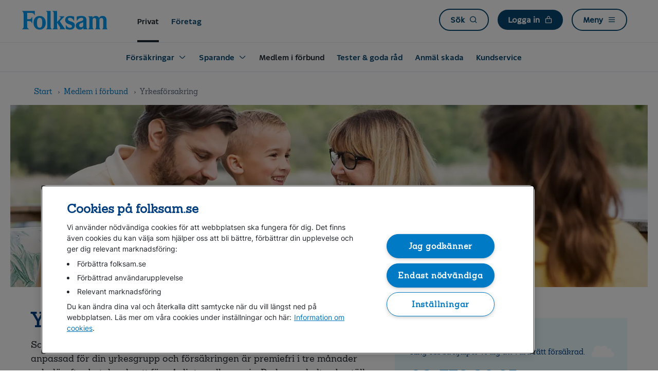

--- FILE ---
content_type: text/html;charset=UTF-8
request_url: https://www.folksam.se/forbund/yrkesforsakring
body_size: 18760
content:
<!DOCTYPE html>
<html class="no-js" lang="sv">
<head>
<meta http-equiv="X-UA-Compatible" content="IE=edge,chrome=1">
<link rel="preconnect"
		href="https://pa.folksam.se">
	<script>
  ;(function(d, s, c) {
    var j = d.createElement(s),
      t = d.getElementsByTagName(s)[0]

    j.src = 'https://folksamse.azureedge.net/system/assets/js/build/elastic-apm-rum.umd.min.js'
    j.onload = function() {elasticApm.init(c)}
    t.parentNode.insertBefore(j, t)
  })(document, 'script', {serviceName: 'teamweb-rum', serverUrl: 'https://pa.folksam.se', pageLoadTransactionName: 'Folksam_se Yrkesförsakring - Folksam', environment: 'PROD',})
</script>
<meta charset="utf-8">
<script src="https://cdn.cookielaw.org/scripttemplates/otSDKStub.js" type="text/javascript" charset="UTF-8" data-domain-script="73509c8f-e5bb-4238-9e18-1d6bee4ec4a6" ></script>
	<script type="application/ld+json">
		{ "@context": "http://schema.org", "@type": "Organization", "url": "https://www.folksam.se", "logo": "https://www.folksam.se/media/Folksam_600x200.png", "contactPoint": [{ "@type": "ContactPoint", "telephone": "+46-771-950950", "contactType": "customer service" }] }</script>
<meta name="viewport" content="width=device-width, initial-scale=1">
<meta http-equiv="Accept-CH" content="DPR, Viewport-Width, Width">
<meta name="twitter:url"
			content="https://www.folksam.se/forbund/yrkesforsakring">
	<meta name="cookies_text"
	content="">
<meta name="cookies_link_text"
	content="">
<meta name="cookies_link_url"
	content="">
<meta name="cookies_close_text"
	content="">
<meta name="robots" content="index, follow">
<meta name="enableDictionary" content="Yes">
<link rel="apple-touch-icon" sizes="57x57"
	href="https://folksamse.azureedge.net/system/assets/svg/apple-touch-icon-57x57.png?v=vMMJWneddk">
<link rel="apple-touch-icon" sizes="60x60"
	href="https://folksamse.azureedge.net/system/assets/svg/apple-touch-icon-60x60.png?v=vMMJWneddk">
<link rel="apple-touch-icon" sizes="72x72"
	href="https://folksamse.azureedge.net/system/assets/svg/apple-touch-icon-72x72.png?v=vMMJWneddk">
<link rel="apple-touch-icon" sizes="76x76"
	href="https://folksamse.azureedge.net/system/assets/svg/apple-touch-icon-76x76.png?v=vMMJWneddk">
<link rel="apple-touch-icon" sizes="114x114"
	href="https://folksamse.azureedge.net/system/assets/svg/apple-touch-icon-114x114.png?v=vMMJWneddk">
<link rel="apple-touch-icon" sizes="120x120"
	href="https://folksamse.azureedge.net/system/assets/svg/apple-touch-icon-120x120.png?v=vMMJWneddk">
<link rel="apple-touch-icon" sizes="144x144"
	href="https://folksamse.azureedge.net/system/assets/svg/apple-touch-icon-144x144.png?v=vMMJWneddk">
<link rel="apple-touch-icon" sizes="152x152"
	href="https://folksamse.azureedge.net/system/assets/svg/apple-touch-icon-152x152.png?v=vMMJWneddk">
<link rel="apple-touch-icon" sizes="180x180"
	href="https://folksamse.azureedge.net/system/assets/svg/apple-touch-icon-180x180.png?v=vMMJWneddk">
<link rel="icon" type="image/png"
	href="https://folksamse.azureedge.net/system/assets/svg/favicon-32x32.png?v=vMMJWneddk" sizes="32x32">
<link rel="icon" type="image/png"
	href="https://folksamse.azureedge.net/system/assets/svg/android-chrome-192x192.png?v=vMMJWneddk"
	sizes="192x192">
<link rel="icon" type="image/png"
	href="https://folksamse.azureedge.net/system/assets/svg/favicon-96x96.png?v=vMMJWneddk" sizes="96x96">
<link rel="icon" type="image/png"
	href="https://folksamse.azureedge.net/system/assets/svg/favicon-16x16.png?v=vMMJWneddk" sizes="16x16">
<link rel="manifest"
	href="/system/assets/svg/manifest.json?v=vMMJWneddk">
<link rel="mask-icon"
	href="https://folksamse.azureedge.net/system/assets/svg/safari-pinned-tab.svg?v=vMMJWneddk"
	color="#009fe4">
<link rel="shortcut icon" href="https://folksamse.azureedge.net/favicon.ico?v=vMMJWneddk">
<meta name="apple-mobile-web-app-title" content="Folksam">
<meta name="application-name" content="Folksam">
<meta name="msapplication-TileColor" content="#ffffff">
<meta name="msapplication-TileImage" content="https://folksamse.azureedge.net/system/assets/svg/mstile-144x144.png?v=vMMJWneddk">
<meta name="theme-color" content="#009fe4">
<link rel="canonical" href="https://www.folksam.se/forbund/yrkesforsakring">
	<base href="/forbund/yrkesforsakring"/>
<title>Yrkesförsakring - Folksam</title>
<meta name="audience" content="Medlem" />
		<meta name="twitter:card" content="summary" />
		<meta property="og:type" content="Partnerprodukt" />
		<meta name="keywords" content="Gruppförsäkring" />
		<meta name="description" content="Yrkesförsakring" />
		<meta name="informationType" content="Partnerprodukt" />
		<meta property="og:locale" content="sv_SE" />
		<meta name="NoIndex" content="Yes" />
		<meta property="og:title" content="Yrkesförsakring - Folksam" />
<meta property="og:site_name"
	content="Folksam">
<meta name="twitter:site"
	content="@Folksam">
<link rel="preload" href="https://folksamse.azureedge.net/system/v0.58/assets/css/build/main.css" as="style" type="text/css" />
<link rel="stylesheet" href="https://folksamse.azureedge.net/system/v0.58/assets/css/build/main.css" type="text/css" />
<script src="//assets.adobedtm.com/af2746fcdad6/2201387017cf/launch-436475c18154.min.js"></script>
<style>
.background-frame {
	background-color: #EEE;
	background-image:url("data:image/svg+xml;utf8,<svg xmlns='http://www.w3.org/2000/svg' version='1.1'><text x='20' y='35' font-size='20'>Du behÃ¶ver godkÃ¤nna funktionella cookies</text></svg>");
}
</style>
<script src="https://folksamse.azureedge.net/system/v0.58/assets/js/build/jquery.min.js"></script>
<script src="https://folksamse.azureedge.net/system/v0.58/assets/js/build/modernizr.js" defer></script>
</head>
<body>
	<input type="hidden" id="hiddenDictionaryList" value="{&#034;Familjepension&#034;:&#034;Pension som kan ingå i din tjänstepension och som betalas till dina efterlevande om du skulle avlida. &#034;,&#034;Prisbasbelopp&#034;:&#034;Regeringen fastställer varje år hur stort prisbasbeloppet ska vara. Det används bland annat för att räkna ut storleken på pensioner och försäkringsförmåner.   &#034;,&#034;Hållbarhetsbilaga årlig information&#034;:&#034;Beskriver vad som hänt i fonden samt fondens hållbarhetsbilaga.&#034;,&#034;Vagnskadesjälvrisk&#034;:&#034;När din egen bil har blivit skadad i en krock eller olycka betalar du en vagnskadesjälvrisk för reparationen. &#034;,&#034;versionPath&#034;:&#034;/system/v0.58&#034;,&#034;Försäkringspremie&#034;:&#034;Det belopp du betalar för din försäkring.&#034;,&#034;Försäkringsbesked&#034;:&#034;En beskrivning som talar om vem som är försäkringstagare, försäkrad och förmånstagare, om försäkringstid, premiebetalningstid och omfattningen av försäkringen. &#034;,&#034;Schablonersättning&#034;:&#034;En ersättning som på förhand är bestämd till ett visst belopp för en särskild skada eller händelse.&#034;,&#034;Entréfond&#034;:&#034;Består av en eller flera fonder där pengarna blir placerade tills du själv gör ett aktivt val av fond.  &#034;,&#034;Entrélösning&#034;:&#034;Består av en eller flera fonder där pengarna blir placerade innan du själv väljer fond, eller om du inte gör något val alls. &#034;,&#034;Ersättning&#034;:&#034;Belopp som betalas till dig från din försäkring.&#034;,&#034;Familjeskydd&#034;:&#034;Det är en extra pension (ett bestämt belopp under en bestämd tid) som din familj får om du dör före en viss ålder. Familjeskyddet betalar du en avgift för.&#034;,&#034;Försäkringsvillkor&#034;:&#034;Beskriver de regler som gäller för försäkringen. Innehåller bland annat upplysningar om vem som är försäkringsgivare, vilka händelser som kan ge ersättning och vilka ändringsmöjligheter som finns.&#034;,&#034;Förmånstagarförordnande&#034;:&#034;I det står det vem som kan få ersättning om du dör medan försäkringen gäller, om du har en pensionsförsäkring med efterlevandeskydd.&#034;,&#034;Solvens&#034;:&#034;Innebär att vi har en ekonomisk buffert i form av tillräckligt kapital för att kunna göra våra utbetalningar.&#034;,&#034;Förmånstagare&#034;:&#034;De som har rätt till utbetalning från din försäkring om du skulle dö och har ett efterlevandeskydd. Det kan vara make, maka, sambo, registrerad partner eller barn.&#034;,&#034;Avkastning&#034;:&#034;Värdeförändringen av en investering.&#034;,&#034;Självrisk&#034;:&#034;Den del av skadekostnaden du själv betalar när du ska få ersättning från försäkringen.  &#034;,&#034;Premie&#034;:&#034;Det belopp som du eller din arbetsgivare betalar in till din försäkring. &#034;,&#034;Fondförsäkring&#034;:&#034;I en fondförsäkring väljer du själv i vilka fonder du placerar dina pensionspengar, och det är du som tar risken för hur ditt försäkringskapital utvecklas.&#034;,&#034;inkomstbasbelopp&#034;:&#034;Regeringen bestämmer varje år hur stort inkomstbasbeloppet ska vara. Det används sen för att räkna ut hur mycket av din inkomst som ska ligga till grund för din pension.  &#034;,&#034;Efterlevandepension&#034;:&#034;Ett efterlevandeskydd som kan betalas ut till dina efterlevande när du dör.&#034;,&#034;totalavkastning&#034;:&#034;Avkastning på investerat kapital inklusive återinvesterade utdelningar&#034;,&#034;Premiebefrielseförsäkring&#034;:&#034;Ett tillägg som innebär att försäkringsbolaget betalar kostnaden för din försäkring om du skulle bli långvarigt sjukskriven. &#034;,&#034;Garanterat försäkringsbelopp&#034;:&#034;Garanterat försäkringsbelopp är den pension som vi garanterar att du ska få från din traditionella försäkring om du inte säger upp försäkringen i förtid.&#034;,&#034;Vagnskadegaranti&#034;:&#034;Ingår när du köper en helt ny bil av en svensk generalagent och gäller oftast i tre år.  Kombinationen vagnskadegaranti och halvförsäkring ger samma försäkringsskydd som helförsäkring.&#034;,&#034;Bra Miljöval&#034;:&#034;Våra hem-, villa-, fritidshus- och bilförsäkringar är märkta med Naturskydds&amp;shy;föreningens Bra Miljöval. Som kund är du med och bidrar till avfalls&amp;shy;minskning, miljö&amp;shy;vänliga ersättnings&amp;shy;produkter och besparingar som vi kan lägga på förbättringar för dig som är kund.&#034;,&#034;Allrisk&#034;:&#034;En så kallad oturs- eller drulleförsäkring som gäller för oförutsedda händelser då du själv råkar skada dina egna saker.&#034;,&#034;Premiebefrielse&#034;:&#034;När försäkringsbolaget betalar kostnaden för din försäkring om du skulle bli långvarigt sjukskriven. &#034;,&#034;Kapitalförvaltningskostnad&#034;:&#034;En avgift för förvaltning och administration av en försäkring/fond.&#034;,&#034;Årspremie &#034;:&#034;Det belopp du per år betalar för din försäkring.&#034;,&#034;ränta-på-ränta&#034;:&#034;Varje månad får sparanden i traditionella försäkringar en viss procentsats extra pengar: så kallad återbäringsränta. Över tid växer sig då sparandet förhoppningsvis ännu större, och därför motsvarar också återbäringsräntan mer pengar.  Varje månad kan sparandet alltså få återbäringsränta även på förra månadens återbäringsränta – som en snöbollseffekt.&#034;,&#034;Förvaltningsavgift&#034;:&#034;En avgift för förvaltning och administration av en försäkring/fond.&#034;,&#034;flytträtt&#034;:&#034;Flytträtt innebär att du får flytta ditt pensionskapital från en pensionsförsäkring till en annan. &#034;,&#034;Avdragsrätt&#034;:&#034;Möjligheten att dra av beloppet du sparar i din inkomstdeklaration.&#034;,&#034;Efterlevandeskydd&#034;:&#034;Ett skydd som gör att din pension betalas till dina efterlevande om du skulle avlida.&#034;,&#034;Solvensgrad&#034;:&#034;Förhållandet mellan våra tillgångar och värdet på de garanterade pensionsbelopp vi har lovat våra kunder.&#034;,&#034;förköpsinformation&#034;:&#034;Du har rätt att få förköpsinformation innan du köper en försäkring, för att se vad försäkringen omfattar och vilka viktiga begränsningar den har.&#034;,&#034;Veterinärbesök i mobilen&#034;:&#034;Boka ett videosamtal med FirstVets veterinärer och få hjälp på webben. &#034;,&#034;Återbäringsränta&#034;:&#034;Den ränta som försäkringsbolaget använder för att fördela avkastning till spararna.&#034;,&#034;Kapitalförsäkring&#034;:&#034;En sparform som kan passa för långsiktigt sparande. Du kan placera pengarna i fonder eller låta oss förvalta pengarna åt dig. &#034;,&#034;Flyttavgift&#034;:&#034;En avgift som du kan behöva betala om du vill flytta ditt försäkringskapital till ett annat försäkringsbolag.&#034;,&#034;Försäkringstid&#034;:&#034;Den tid försäkringen gäller och som du har betalat en premie för. Försäkringstiden brukar vara ett år om inte annat har avtalats.&#034;,&#034;Direktpension&#034;:&#034;Direktpension är en form av pensionsavtal för företagare och företagets anställda. Pensionen betalas direkt från företaget till den avtalet avser. &#034;,&#034;Garantipension&#034;:&#034;Ett grundskydd i den allmänna pensionen som du kan få om du har haft låg eller ingen inkomst under livet. &#034;,&#034;ränta på ränta&#034;:&#034;Varje månad får sparanden i traditionella försäkringar en viss procentsats extra pengar: så kallad återbäringsränta. Över tid växer sig då sparandet förhoppningsvis ännu större, och därför motsvarar också återbäringsräntan mer pengar.  Varje månad kan sparandet alltså få återbäringsränta även på förra månadens återbäringsränta – som en snöbollseffekt.&#034;,&#034;Traditionell försäkring&#034;:&#034;I en traditionell försäkring förvaltar vi dina pengar. &#034;,&#034;återköp&#034;:&#034;Återköp innebär att du får ut pengar från en försäkring tidigare än avtalat. Det finns regler som begränsar möjligheten till återköp.&#034;,&#034;Försäkringsperiod&#034;:&#034;Den tid försäkringen gäller och som du har betalat en premie för. Försäkringstiden brukar vara ett år om inte annat har avtalats.&#034;,&#034;återbäringsränta&#034;:&#034;Den ränta med vilken en försäkring växer. Om utfallet i kapitalförvaltningen är högre än den garanterade nivån skapas ett överskott som går tillbaka till försäkringstagarna.&#034;,&#034;Återbetalningsskydd&#034;:&#034;En typ av efterlevandeskydd som du kan välja om du vill att din familj ska kunna få del av ditt sparande när du dör.&#034;,&#034;Djurens vårdguide&#034;:&#034;Med vår djurförsäkring har du fria samtal till Djurens vårdguide där du får en första bedömning på hur ditt djur mår. Använder du tjänsten får du en självriskrabatt på 300 kr om ni behöver uppsöka en veterinärklinik.&#034;,&#034;återbäringsräntan&#034;:&#034;Återbäringsräntan är den ränta som gör att en traditionell försäkring kan växa över tid.&#034;,&#034;Premiepension&#034;:&#034;Den del av din allmänna pension som du själv kan placera i fonder.&#034;,&#034;Pensionsutfästelse&#034;:&#034;Löfte om pension från arbetsgivaren till dig som anställd.  &#034;,&#034;Ersättningsbelopp&#034;:&#034;Belopp som betalas till dig från din försäkring&#034;,&#034;Hållbarhetsbilaga innan avtal ingås (informationsbroschyr)&#034;:&#034;Här hittar du fondens informationsbroschyr som bland annat beskriver fondens placeringsinriktning och riskklass men också fondens hållbarhetsbilaga.&#034;,&#034;Ålderspension&#034;:&#034;En pension som har du rätt till när du har uppnått en viss ålder.  &#034;,&#034;Garantiränta&#034;:&#034;Garantiräntan används för att räkna fram hur mycket pengar du som lägst kan få i framtiden när du sparar i en traditionell försäkring. &#034;,&#034;Försäkringsavgift&#034;:&#034;En avgift som vi tar ut från ditt pensionskapital för administration och kapitalförvaltning. &#034;,&#034;Allmän pension&#034;:&#034;Den statliga pension som Pensionsmyndigheten betalar ut och som du har rätt till enligt lag.&#034;,&#034;totalavkastningen&#034;:&#034;Avkastningen på vårt investerade kapital, både från kurstillväxt och utdelning. &#034;,&#034;traditionell förvaltning&#034;:&#034;I en traditionell försäkring förvaltar vi dina pengar. &#034;,&#034;Försäkringskapital&#034;:&#034;Försäkringskapitalet är det aktuella värdet på din försäkring. Värdet påverkas bland annat av inbetalda premier, avgifter och avkastning.&#034;,&#034;delad datorskärm&#034;:&#034;Du kan tillåta att en av våra experter får se din skärmbild för att se din nuvarande försäkringssituation och ge dig smarta tips genom chatt.&#034;,&#034;Garanterad pension&#034;:&#034;Den pension som vi garanterar att du ska få från din traditionella försäkring om du inte säger upp försäkringen i förtid.&#034;}" />
	<a href="#" class="skip-navigation-link js-open-sidenav u-bgcolor-yellow-4" data-id="sidenav-navigation" data-focus>Till navigation</a>				
<a href="#main" class="skip-navigation-link u-bgcolor-yellow-4">Till innehåll</a>  
 <div class="site-top-wrapper" typeof="Region" resource="Folksamheader">
		<div class="site-top js-hide-on-scroll">
			<header class="site-header" role="banner">
				<div class="content-wrapper">
					<div typeof="Region" resource="FolksamNav">
    <a class="site-header__logo icon icon-folksam" href="/" title="" aria-label="Folksam logo - Gå till startsidan">
	<span></span>
</a>
<a class="header__link header__link--selected u-hidden-xs u-hidden-sm u-hidden-md" href="//www.folksam.se/">Privat</a>
		<a class="header__link u-hidden-xs u-hidden-sm" href="//www.folksam.se/foretag">Företag</a>
	<nav role="navigation" aria-label="Huvudmeny" class="site-header__nav">
		<a href="/search/" class="button button--menu u-hidden-xs" title="">
						<span class="site-header__icon-text">Sök</span>
						<span class="icon icon-search site-header__icon" aria-hidden="true"></span>
					</a>				
				<a href="javascript:;" class="button button--menu button--menu-dark js-toggle-takeover u-hidden-xs" data-id="takeover-login" data-class="takeover-login" aria-haspopup="true">
							<span class="site-header__icon-text">Logga in</span>
							<span class="icon icon-lock site-header__icon" aria-hidden="true"></span>
						</a>
					<a href="javascript:;" class="button button--menu js-open-sidenav" data-id="sidenav-navigation">
								<span class="site-header__icon-text">Meny</span>
								<span class="icon icon-hamburger site-header__icon" aria-hidden="true"><span></span></span>
							</a>
						</nav>
		<div class="site-header__nav-list u-visible-xs u-hidden-sm">
			<nav>
			<ul class="nav-list">
				<li class="nav-list__item">
							<a href="/search/" class="nav-list__link">Sök<span class="nav-list__icon icon icon-search " aria-hidden="true"></span></a>
							</li>			
						<li class="nav-list__item">
									<a href="javascript:;" aria-haspopup="true" class="nav-list__link js-toggle-takeover" data-id="takeover-login">Logga in<span class="nav-list__icon icon icon-lock " aria-hidden="true"></span></a>
								</li>	
							</ul>
			</nav>
		</div>
		<div class="site-header__nav site-header__nav--alt">
			<a class="site-header__nav-link js-toggle-takeover">Stäng<span class="site-header__hamburger" aria-hidden="true"><span></span></span></a>
					</div>
	<div class="site-header__horizontal-menu u-hidden-xs u-hidden-sm">
                <nav class="main-menu--nav">
                    <div class="main-menu--tab--container">
                        <div class="main-menu--tab" id="main-menu__tab">
                                        <div class="main-menu__tab-name">
                                            <button class="main-menu--tab--text">Försäkringar</button>
                                            <span class="icon icon-caret-down menu__expandable__svg"></span>
                                            </div>
                                        <div class="main-menu--tab-content--wrapper"
                                                id="main-menu__tab-panel-0">
                                                <div class="main-menu--max-width">
                                                    <div class="main-menu--tab-content--container">
                                                        <div class="main-menu--tab-content--grid">
                                                            <ul class="main-menu--tab-content--ul">
                                                                    <div class="main-menu--tab-content--title-wrapper">
                                                                        <img loading="lazy" src="https://folksamse.azureedge.net/media/hem_tcm5-63403.svg" alt=""></img><div class="main-menu--tab-content--title">
                                                                            Hem</div>
                                                                    </div>
                                                                    <div class="main-menu-tab--content--li-wrapper">
                                                                            <li class="main-menu--tab-content--li">
                                                                                    <a class="main-menu--tab-content--link "
                                                                                                href="/forsakringar/hemforsakring">Hemförsäkring</a>
                                                                                        </li>
                                                                                <li class="main-menu--tab-content--li">
                                                                                    <a class="main-menu--tab-content--link "
                                                                                                href="/forsakringar/hemforsakring/villaforsakring">Villaförsäkring</a>
                                                                                        </li>
                                                                                <li class="main-menu--tab-content--li">
                                                                                    <a class="main-menu--tab-content--link "
                                                                                                href="/forsakringar/hemforsakring/bostadsrattsforsakring">Bostadsrättsförsäkring</a>
                                                                                        </li>
                                                                                <li class="main-menu--tab-content--li">
                                                                                    <a class="main-menu--tab-content--link "
                                                                                                href="/forsakringar/hemforsakring/hyresrattsforsakring">Hyresrättsförsäkring</a>
                                                                                        </li>
                                                                                <li class="main-menu--tab-content--li">
                                                                                    <a class="main-menu--tab-content--link "
                                                                                                href="/forsakringar/studentforsakring">Hemförsäkring student</a>
                                                                                        </li>
                                                                                <li class="main-menu--tab-content--li">
                                                                                    <a class="main-menu--tab-content--link "
                                                                                                href="/forsakringar/hemforsakring/agarlagenhetsforsakring">Ägarlägenhetsförsäkring</a>
                                                                                        </li>
                                                                                <li class="main-menu--tab-content--li">
                                                                                    <a class="main-menu--tab-content--link "
                                                                                                href="/forsakringar/fritidshusforsakring">Fritidshusförsäkring</a>
                                                                                        </li>
                                                                                </div>
                                                                    </ul>
                                                              <ul class="main-menu--tab-content--ul">
                                                                    <div class="main-menu--tab-content--title-wrapper">
                                                                        <img loading="lazy" src="https://folksamse.azureedge.net/media/bil_tcm5-63402.svg" alt=""></img><div class="main-menu--tab-content--title">
                                                                            Bil</div>
                                                                    </div>
                                                                    <div class="main-menu-tab--content--li-wrapper">
                                                                            <li class="main-menu--tab-content--li">
                                                                                    <a class="main-menu--tab-content--link "
                                                                                                href="/forsakringar/bilforsakring">Bilförsäkring</a>
                                                                                        </li>
                                                                                <li class="main-menu--tab-content--li">
                                                                                    <a class="main-menu--tab-content--link "
                                                                                                href="/forsakringar/bilforsakring/elbil">Elbilsförsäkring</a>
                                                                                        </li>
                                                                                <li class="main-menu--tab-content--li">
                                                                                    <a class="main-menu--tab-content--link "
                                                                                                href="/forsakringar/bilforsakring/helforsakring">Helförsäkring</a>
                                                                                        </li>
                                                                                <li class="main-menu--tab-content--li">
                                                                                    <a class="main-menu--tab-content--link "
                                                                                                href="/forsakringar/bilforsakring/halvforsakring">Halvförsäkring</a>
                                                                                        </li>
                                                                                <li class="main-menu--tab-content--li">
                                                                                    <a class="main-menu--tab-content--link "
                                                                                                href="/forsakringar/samlarfordon">Samlarfordon</a>
                                                                                        </li>
                                                                                </div>
                                                                    </ul>
                                                              <ul class="main-menu--tab-content--ul">
                                                                    <div class="main-menu--tab-content--title-wrapper">
                                                                        <img loading="lazy" src="https://folksamse.azureedge.net/media/tillagg-nycklar_tcm5-63408.svg" alt=""></img><div class="main-menu--tab-content--title">
                                                                            Fordon</div>
                                                                    </div>
                                                                    <div class="main-menu-tab--content--li-wrapper">
                                                                            <li class="main-menu--tab-content--li">
                                                                                    <a class="main-menu--tab-content--link "
                                                                                                href="/forsakringar/a-traktorforsakring">A-traktorförsäkring</a>
                                                                                        </li>
                                                                                <li class="main-menu--tab-content--li">
                                                                                    <a class="main-menu--tab-content--link "
                                                                                                href="/forsakringar/forsakring-elsparkcykel">Elsparkcykelförsäkring</a>
                                                                                        </li>
                                                                                <li class="main-menu--tab-content--li">
                                                                                    <a class="main-menu--tab-content--link "
                                                                                                href="/forsakringar/husbilsforsakring">Husbilsförsäkring</a>
                                                                                        </li>
                                                                                <li class="main-menu--tab-content--li">
                                                                                    <a class="main-menu--tab-content--link "
                                                                                                href="/forsakringar/mc-forsakring">Mc-försäkring</a>
                                                                                        </li>
                                                                                <li class="main-menu--tab-content--li">
                                                                                    <a class="main-menu--tab-content--link "
                                                                                                href="/forsakringar/mopedforsakring">Mopedförsäkring</a>
                                                                                        </li>
                                                                                <li class="main-menu--tab-content--li">
                                                                                    <a class="main-menu--tab-content--link "
                                                                                                href="/forsakringar/mopedbilsforsakring">Mopedbilsförsäkring</a>
                                                                                        </li>
                                                                                <li class="main-menu--tab-content--li">
                                                                                    <a class="main-menu--tab-content--link "
                                                                                                href="/forsakringar/skoterforsakring">Skoterförsäkring</a>
                                                                                        </li>
                                                                                </div>
                                                                    </ul>
                                                              <ul class="main-menu--tab-content--ul">
                                                                    <div class="main-menu--tab-content--title-wrapper">
                                                                        <img loading="lazy" src="https://folksamse.azureedge.net/media/person_tcm5-63515.svg" alt=""></img><div class="main-menu--tab-content--title">
                                                                            Person</div>
                                                                    </div>
                                                                    <div class="main-menu-tab--content--li-wrapper">
                                                                            <li class="main-menu--tab-content--li">
                                                                                    <a class="main-menu--tab-content--link "
                                                                                                href="/forsakringar/barnforsakring/barnforsakring">Barnförsäkring</a>
                                                                                        </li>
                                                                                <li class="main-menu--tab-content--li">
                                                                                    <a class="main-menu--tab-content--link "
                                                                                                href="/forsakringar/gravidforsakring">Gravidförsäkring</a>
                                                                                        </li>
                                                                                <li class="main-menu--tab-content--li">
                                                                                    <a class="main-menu--tab-content--link "
                                                                                                href="/forsakringar/inkomstforsakring">Inkomstförsäkring</a>
                                                                                        </li>
                                                                                <li class="main-menu--tab-content--li">
                                                                                    <a class="main-menu--tab-content--link "
                                                                                                href="/forsakringar/livforsakring/livforsakring">Livförsäkring</a>
                                                                                        </li>
                                                                                <li class="main-menu--tab-content--li">
                                                                                    <a class="main-menu--tab-content--link "
                                                                                                href="/forsakringar/olycksfallsforsakring">Olycksfallsförsäkring</a>
                                                                                        </li>
                                                                                <li class="main-menu--tab-content--li">
                                                                                    <a class="main-menu--tab-content--link "
                                                                                                href="/forsakringar/sjukforsakring">Sjukförsäkring</a>
                                                                                        </li>
                                                                                <li class="main-menu--tab-content--li">
                                                                                    <a class="main-menu--tab-content--link "
                                                                                                href="/forsakringar/sjuk-och-olycksfallsforsakring">Sjuk- och olycksfallsförsäkring</a>
                                                                                        </li>
                                                                                <li class="main-menu--tab-content--li">
                                                                                    <a class="main-menu--tab-content--link "
                                                                                                href="/forsakringar/vardforsakring">Vårdförsäkring</a>
                                                                                        </li>
                                                                                </div>
                                                                    </ul>
                                                              <ul class="main-menu--tab-content--ul">
                                                                    <div class="main-menu--tab-content--title-wrapper">
                                                                        <img loading="lazy" src="https://folksamse.azureedge.net/media/djur_tcm5-68437.svg" alt=""></img><div class="main-menu--tab-content--title">
                                                                            Djur</div>
                                                                    </div>
                                                                    <div class="main-menu-tab--content--li-wrapper">
                                                                            <li class="main-menu--tab-content--li">
                                                                                    <a class="main-menu--tab-content--link "
                                                                                                href="/forsakringar/hundforsakring">Hundförsäkring</a>
                                                                                        </li>
                                                                                <li class="main-menu--tab-content--li">
                                                                                    <a class="main-menu--tab-content--link "
                                                                                                href="/forsakringar/hastforsakring">Hästförsäkring</a>
                                                                                        </li>
                                                                                <li class="main-menu--tab-content--li">
                                                                                    <a class="main-menu--tab-content--link "
                                                                                                href="/forsakringar/kattforsakring">Kattförsäkring</a>
                                                                                        </li>
                                                                                </div>
                                                                    </ul>
                                                              <ul class="main-menu--tab-content--ul">
                                                                    <div class="main-menu--tab-content--title-wrapper">
                                                                        <img loading="lazy" src="https://folksamse.azureedge.net/media/resa_tcm5-63407.svg" alt=""></img><div class="main-menu--tab-content--title">
                                                                            Resor och utlandet</div>
                                                                    </div>
                                                                    <div class="main-menu-tab--content--li-wrapper">
                                                                            <li class="main-menu--tab-content--li">
                                                                                    <a class="main-menu--tab-content--link "
                                                                                                href="/forsakringar/reseforsakring">Reseförsäkring</a>
                                                                                        </li>
                                                                                <li class="main-menu--tab-content--li">
                                                                                    <a class="main-menu--tab-content--link "
                                                                                                href="/forsakringar/reseforsakring/om-nagot-hant-gor-sa-har">Om något har hänt </a>
                                                                                        </li>
                                                                                <li class="main-menu--tab-content--li">
                                                                                    <a class="main-menu--tab-content--link "
                                                                                                href="/forsakringar/reseforsakring/resebevis">Skapa resebevis</a>
                                                                                        </li>
                                                                                <li class="main-menu--tab-content--li">
                                                                                    <a class="main-menu--tab-content--link "
                                                                                                href="/forsakringar/reseforsakring/tips-infor-resan">Tips inför resan</a>
                                                                                        </li>
                                                                                </div>
                                                                    </ul>
                                                              <ul class="main-menu--tab-content--ul">
                                                                    <div class="main-menu--tab-content--title-wrapper">
                                                                        <img loading="lazy" src="https://folksamse.azureedge.net/media/sport-och-fritid_tcm5-63406.svg" alt=""></img><div class="main-menu--tab-content--title">
                                                                            Sport och fritid</div>
                                                                    </div>
                                                                    <div class="main-menu-tab--content--li-wrapper">
                                                                            <li class="main-menu--tab-content--li">
                                                                                    <a class="main-menu--tab-content--link "
                                                                                                href="/forsakringar/idrottsforsakring#id27892">Idrottsförsäkringar </a>
                                                                                        </li>
                                                                                <li class="main-menu--tab-content--li">
                                                                                    <a class="main-menu--tab-content--link "
                                                                                                href="/forsakringar/idrottsforsakring/motionsloppsforsakring">Motionsloppsförsäkring</a>
                                                                                        </li>
                                                                                <li class="main-menu--tab-content--li">
                                                                                    <a class="main-menu--tab-content--link "
                                                                                                href="/forsakringar/idrottsforsakring/rad-och-vard-for-idrottsskador">Råd och Vård för idrottsskador</a>
                                                                                        </li>
                                                                                </div>
                                                                    </ul>
                                                              </div>
                                                    </div>
                                                </div>
                                                <div class="main-menu--tab-content--link-wrapper">
                                                    <div class="main-menu--max-width--footer">
                                                        <div class="main-menu--tab-content--link-container">
                                              <a class="main-menu--tab-content--general-link"
                                                          href="/forsakringar">Till alla våra försäkringar</a> <span
                                                          class="icon icon-caret-right"></span>
                                                  </div>
                                                    </div>
                                                </div>
                                            </div>
                                        </div>
                                <div class="main-menu--tab" id="main-menu__tab">
                                        <div class="main-menu__tab-name">
                                            <button class="main-menu--tab--text">Sparande</button>
                                            <span class="icon icon-caret-down menu__expandable__svg"></span>
                                            </div>
                                        <div class="main-menu--tab-content--wrapper"
                                                id="main-menu__tab-panel-1">
                                                <div class="main-menu--max-width">
                                                    <div class="main-menu--tab-content--container">
                                                        <div class="main-menu--tab-content--grid">
                                                            <ul class="main-menu--tab-content--ul">
                                                                    <div class="main-menu--tab-content--title-wrapper">
                                                                        <img loading="lazy" src="https://folksamse.azureedge.net/media/pensionssparande_tcm5-73821.svg" alt=""></img><div class="main-menu--tab-content--title">
                                                                            Pensionssparande</div>
                                                                    </div>
                                                                    <div class="main-menu-tab--content--li-wrapper">
                                                                            <li class="main-menu--tab-content--li">
                                                                                    <a class="main-menu--tab-content--link "
                                                                                                href="/sparande/tips-och-rad/borja-pensionsspara ">Börja pensionsspara</a>
                                                                                        </li>
                                                                                <li class="main-menu--tab-content--li">
                                                                                    <a class="main-menu--tab-content--link "
                                                                                                href="/sparande/tips-och-rad/flytta-pensionen">Flytta pensionen</a>
                                                                                        </li>
                                                                                <li class="main-menu--tab-content--li">
                                                                                    <a class="main-menu--tab-content--link "
                                                                                                href="/sparande/tips-och-rad/rakna-ut-din-pension">Räkna ut din pension</a>
                                                                                        </li>
                                                                                <li class="main-menu--tab-content--li">
                                                                                    <a class="main-menu--tab-content--link "
                                                                                                href="/sparande/tjanstepension">Tjänstepension</a>
                                                                                        </li>
                                                                                </div>
                                                                    </ul>
                                                              <ul class="main-menu--tab-content--ul">
                                                                    <div class="main-menu--tab-content--title-wrapper">
                                                                        <img loading="lazy" src="https://folksamse.azureedge.net/media/privatsparande_tcm5-73822.svg" alt=""></img><div class="main-menu--tab-content--title">
                                                                            Privat sparande</div>
                                                                    </div>
                                                                    <div class="main-menu-tab--content--li-wrapper">
                                                                            <li class="main-menu--tab-content--li">
                                                                                    <a class="main-menu--tab-content--link "
                                                                                                href="/sparande/tips-och-rad/borja-spara">Börja spara</a>
                                                                                        </li>
                                                                                <li class="main-menu--tab-content--li">
                                                                                    <a class="main-menu--tab-content--link "
                                                                                                href="/sparande/tips-och-rad/jamfor-olika-sparformer">Olika sparformer</a>
                                                                                        </li>
                                                                                <li class="main-menu--tab-content--li">
                                                                                    <a class="main-menu--tab-content--link "
                                                                                                href="/sparande/tips-och-rad/spara-till-barn-eller-barnbarn">Spara till barn eller barnbarn</a>
                                                                                        </li>
                                                                                <li class="main-menu--tab-content--li">
                                                                                    <a class="main-menu--tab-content--link "
                                                                                                href="/sparande/vart-fondutbud">Vårt fondutbud</a>
                                                                                        </li>
                                                                                </div>
                                                                    </ul>
                                                              <ul class="main-menu--tab-content--ul">
                                                                    <div class="main-menu--tab-content--title-wrapper">
                                                                        <img loading="lazy" src="https://folksamse.azureedge.net/media/tipsochrad_tcm5-73824.svg" alt=""></img><div class="main-menu--tab-content--title">
                                                                            Tips och råd</div>
                                                                    </div>
                                                                    <div class="main-menu-tab--content--li-wrapper">
                                                                            <li class="main-menu--tab-content--li">
                                                                                    <a class="main-menu--tab-content--link "
                                                                                                href="/sparande/prata-pengar">Boka en kostnadsfri rådgivning</a>
                                                                                        </li>
                                                                                <li class="main-menu--tab-content--li">
                                                                                    <a class="main-menu--tab-content--link "
                                                                                                href="/sparande/tips-och-rad/sa-funkar-din-pension">Så funkar din pension</a>
                                                                                        </li>
                                                                                <li class="main-menu--tab-content--li">
                                                                                    <a class="main-menu--tab-content--link "
                                                                                                href="/sparande/spargapet">Spargapet</a>
                                                                                        </li>
                                                                                <li class="main-menu--tab-content--li">
                                                                                    <a class="main-menu--tab-content--link "
                                                                                                href="/sparande/tips-och-rad">Alla tips och artiklar</a>
                                                                                        </li>
                                                                                </div>
                                                                    </ul>
                                                              <ul class="main-menu--tab-content--ul">
                                                                    <div class="main-menu--tab-content--title-wrapper">
                                                                        <img loading="lazy" src="https://folksamse.azureedge.net/media/sparprodukter_tcm5-73823.svg" alt=""></img><div class="main-menu--tab-content--title">
                                                                            Sparprodukter</div>
                                                                    </div>
                                                                    <div class="main-menu-tab--content--li-wrapper">
                                                                            <li class="main-menu--tab-content--li">
                                                                                    <a class="main-menu--tab-content--link "
                                                                                                href="/sparande/fondspar-privat">Fondspar privat</a>
                                                                                        </li>
                                                                                <li class="main-menu--tab-content--li">
                                                                                    <a class="main-menu--tab-content--link "
                                                                                                href="/sparande/privatspar">Privatspar</a>
                                                                                        </li>
                                                                                <li class="main-menu--tab-content--li">
                                                                                    <a class="main-menu--tab-content--link "
                                                                                                href="/sparande/fondspar-pension">Fondspar Pension</a>
                                                                                        </li>
                                                                                <li class="main-menu--tab-content--li">
                                                                                    <a class="main-menu--tab-content--link "
                                                                                                href="/sparande/privatpension">Privatpension</a>
                                                                                        </li>
                                                                                <li class="main-menu--tab-content--li">
                                                                                    <a class="main-menu--tab-content--link "
                                                                                                href="/sparande">Allt inom sparande</a>
                                                                                        </li>
                                                                                </div>
                                                                    </ul>
                                                              </div>
                                                    </div>
                                                </div>
                                                <div class="main-menu--tab-content--link-wrapper">
                                                    <div class="main-menu--max-width--footer">
                                                        <div class="main-menu--tab-content--link-container">
                                              <a class="main-menu--tab-content--general-link"
                                                          href="/sparande">Till sparande</a> <span
                                                          class="icon icon-caret-right"></span>
                                                  </div>
                                                    </div>
                                                </div>
                                            </div>
                                        </div>
                                <div class="main-menu--tab">
                                    <a href="/forbund" class="main-menu--tab--text  main-menu--active">
                                            Medlem i förbund</a>
                                    </div>
                                <div class="main-menu--tab">
                                    <a href="/tester-och-goda-rad" class="main-menu--tab--text  ">
                                            Tester & goda råd</a>
                                    </div>
                                <div class="main-menu--tab">
                                    <a href="/anmal-skada" class="main-menu--tab--text  ">
                                            Anmäl skada</a>
                                    </div>
                                <div class="main-menu--tab">
                                    <a href="/kundservice" class="main-menu--tab--text  ">
                                            Kundservice</a>
                                    </div>
                                </div>
                </nav>
                <div class="main-menu__backdrop"></div>
            </div>
        </div></div>
			</header>
		</div>
	</div>
<div typeof="Region" resource="FolksamNav">
    <div class="sidenav__wrapper">
			<div id="sidenav" class="mobile-main-menu--container" role="dialog" tabindex="-1"
				aria-label="huvudmeny" aria-hidden="false" >
				<div>
                    <div class="sidenav__close">
                        <a href="javascript:;" class="button button--menu js-close-sidenav"
                            data-id="takeover-navigation"> <span
                            class="site-header__icon-text">Stäng</span>
                            <span class="icon icon-close site-header__icon" aria-hidden="true"><span></span></span>
                        </a>
                    </div>
				</div>
				<nav>
                        <div class="mobile-main-menu--container--spacing-bottom">
                                <input type="radio" id="tabtcm-5-000" name="tabGroup1" class="mobile-main-menu__tab__input"  checked aria-labelledby="tab-labeltcm-5-000" aria-roledescription="tab">
                                                            <label for="tabtcm-5-000" id="tab-labeltcm-5-000" aria-hidden="true" class="mobile-main-menu--tab">Privat</label>
                                                        <input type="radio" id="tabtcm:5-324-4" name="tabGroup1" class="mobile-main-menu__tab__input"  aria-labelledby="tab-labeltcm:5-324-4" aria-roledescription="tab">
                                                            <label for="tabtcm:5-324-4" id="tab-labeltcm:5-324-4" aria-hidden="true" class="mobile-main-menu--tab">Företag</label>
                                                        <div class="mobile-main-menu--tabcontent js-slidedown-group" role="tabpanel">
                                    <div class="mobile-main-menu--mobile-top-nav-link">
                                        <a class="mobile-main-menu--navigation-name-wrapper" href="/">
                                                <span class="mobile-main-menu--navigation-name ">
                                                    <span aria-hidden="true" class="mobile-main-menu--navigation-name--text mobile-main-menu__top-link">
                                                    <span class="icon icon-home main-menu__icon"></span>
                                                    Privat</span>
                                            </span>
                                        </a>
                                    </div>
                                    <div class="mobile-main-menu--mobile-top-nav-link js-slidedown-wrapper ">
                                                    <div class="mobile-main-menu--navigation-name-wrapper js-slidedown-toggle">
                                                        <button class="mobile-main-menu--navigation-name">
                                                            <div class="mobile-main-menu--navigation-name--text mobile-main-menu__top-link">
                                                                Försäkringar</div>
                                                        </button>
                                                        <div class="icon icon-caret-down menu__expandable__svg" ></div>
                                                    </div>
                                                    <div class="js-slidedown">
                                                        <div class="js-slidedown-group">
                                                            <div class="mobile-main-menu--mobile-nav-link js-slidedown-wrapper ">
                                                                            <div class="mobile-main-menu--navigation-name-wrapper js-slidedown-toggle" >
                                                                                <button class="mobile-main-menu--navigation-name">
                                                                                    <img loading="lazy" src="https://folksamse.azureedge.net/media/hem_tcm5-63403.svg" alt="" width="20px"></img><div class="mobile-main-menu--navigation-name--text" >Hem</div>
                                                                                </button>
                                                                                <div class="icon icon-caret-down menu__expandable__svg" ></div>
                                                                            </div>
                                                                            <div class="js-slidedown" >
                                                                                <div class="mobile-main-menu--mobile-nav-link">
                                                                                        <a class="mobile-main-menu--navigation-name-wrapper mobile-main-menu__direct-link" href="/forsakringar/hemforsakring">
                                                                                            <span class="mobile-main-menu--navigation-name " >Hemförsäkring</span>
                                                                                                </a>
                                                                                    </div>
                                                                                <div class="mobile-main-menu--mobile-nav-link">
                                                                                        <a class="mobile-main-menu--navigation-name-wrapper mobile-main-menu__direct-link" href="/forsakringar/hemforsakring/villaforsakring">
                                                                                            <span class="mobile-main-menu--navigation-name " >Villaförsäkring</span>
                                                                                                </a>
                                                                                    </div>
                                                                                <div class="mobile-main-menu--mobile-nav-link">
                                                                                        <a class="mobile-main-menu--navigation-name-wrapper mobile-main-menu__direct-link" href="/forsakringar/hemforsakring/bostadsrattsforsakring">
                                                                                            <span class="mobile-main-menu--navigation-name " >Bostadsrättsförsäkring</span>
                                                                                                </a>
                                                                                    </div>
                                                                                <div class="mobile-main-menu--mobile-nav-link">
                                                                                        <a class="mobile-main-menu--navigation-name-wrapper mobile-main-menu__direct-link" href="/forsakringar/hemforsakring/hyresrattsforsakring">
                                                                                            <span class="mobile-main-menu--navigation-name " >Hyresrättsförsäkring</span>
                                                                                                </a>
                                                                                    </div>
                                                                                <div class="mobile-main-menu--mobile-nav-link">
                                                                                        <a class="mobile-main-menu--navigation-name-wrapper mobile-main-menu__direct-link" href="/forsakringar/studentforsakring">
                                                                                            <span class="mobile-main-menu--navigation-name " >Hemförsäkring student</span>
                                                                                                </a>
                                                                                    </div>
                                                                                <div class="mobile-main-menu--mobile-nav-link">
                                                                                        <a class="mobile-main-menu--navigation-name-wrapper mobile-main-menu__direct-link" href="/forsakringar/hemforsakring/agarlagenhetsforsakring">
                                                                                            <span class="mobile-main-menu--navigation-name " >Ägarlägenhetsförsäkring</span>
                                                                                                </a>
                                                                                    </div>
                                                                                <div class="mobile-main-menu--mobile-nav-link">
                                                                                        <a class="mobile-main-menu--navigation-name-wrapper mobile-main-menu__direct-link" href="/forsakringar/fritidshusforsakring">
                                                                                            <span class="mobile-main-menu--navigation-name " >Fritidshusförsäkring</span>
                                                                                                </a>
                                                                                    </div>
                                                                                </div>
                                                                        </div>
                                                                    <div class="mobile-main-menu--mobile-nav-link js-slidedown-wrapper ">
                                                                            <div class="mobile-main-menu--navigation-name-wrapper js-slidedown-toggle" >
                                                                                <button class="mobile-main-menu--navigation-name">
                                                                                    <img loading="lazy" src="https://folksamse.azureedge.net/media/bil_tcm5-63402.svg" alt="" width="20px"></img><div class="mobile-main-menu--navigation-name--text" >Bil</div>
                                                                                </button>
                                                                                <div class="icon icon-caret-down menu__expandable__svg" ></div>
                                                                            </div>
                                                                            <div class="js-slidedown" >
                                                                                <div class="mobile-main-menu--mobile-nav-link">
                                                                                        <a class="mobile-main-menu--navigation-name-wrapper mobile-main-menu__direct-link" href="/forsakringar/bilforsakring">
                                                                                            <span class="mobile-main-menu--navigation-name " >Bilförsäkring</span>
                                                                                                </a>
                                                                                    </div>
                                                                                <div class="mobile-main-menu--mobile-nav-link">
                                                                                        <a class="mobile-main-menu--navigation-name-wrapper mobile-main-menu__direct-link" href="/forsakringar/bilforsakring/elbil">
                                                                                            <span class="mobile-main-menu--navigation-name " >Elbilsförsäkring</span>
                                                                                                </a>
                                                                                    </div>
                                                                                <div class="mobile-main-menu--mobile-nav-link">
                                                                                        <a class="mobile-main-menu--navigation-name-wrapper mobile-main-menu__direct-link" href="/forsakringar/bilforsakring/helforsakring">
                                                                                            <span class="mobile-main-menu--navigation-name " >Helförsäkring</span>
                                                                                                </a>
                                                                                    </div>
                                                                                <div class="mobile-main-menu--mobile-nav-link">
                                                                                        <a class="mobile-main-menu--navigation-name-wrapper mobile-main-menu__direct-link" href="/forsakringar/bilforsakring/halvforsakring">
                                                                                            <span class="mobile-main-menu--navigation-name " >Halvförsäkring</span>
                                                                                                </a>
                                                                                    </div>
                                                                                <div class="mobile-main-menu--mobile-nav-link">
                                                                                        <a class="mobile-main-menu--navigation-name-wrapper mobile-main-menu__direct-link" href="/forsakringar/samlarfordon">
                                                                                            <span class="mobile-main-menu--navigation-name " >Samlarfordon</span>
                                                                                                </a>
                                                                                    </div>
                                                                                </div>
                                                                        </div>
                                                                    <div class="mobile-main-menu--mobile-nav-link js-slidedown-wrapper ">
                                                                            <div class="mobile-main-menu--navigation-name-wrapper js-slidedown-toggle" >
                                                                                <button class="mobile-main-menu--navigation-name">
                                                                                    <img loading="lazy" src="https://folksamse.azureedge.net/media/tillagg-nycklar_tcm5-63408.svg" alt="" width="20px"></img><div class="mobile-main-menu--navigation-name--text" >Fordon</div>
                                                                                </button>
                                                                                <div class="icon icon-caret-down menu__expandable__svg" ></div>
                                                                            </div>
                                                                            <div class="js-slidedown" >
                                                                                <div class="mobile-main-menu--mobile-nav-link">
                                                                                        <a class="mobile-main-menu--navigation-name-wrapper mobile-main-menu__direct-link" href="/forsakringar/a-traktorforsakring">
                                                                                            <span class="mobile-main-menu--navigation-name " >A-traktorförsäkring</span>
                                                                                                </a>
                                                                                    </div>
                                                                                <div class="mobile-main-menu--mobile-nav-link">
                                                                                        <a class="mobile-main-menu--navigation-name-wrapper mobile-main-menu__direct-link" href="/forsakringar/forsakring-elsparkcykel">
                                                                                            <span class="mobile-main-menu--navigation-name " >Elsparkcykelförsäkring</span>
                                                                                                </a>
                                                                                    </div>
                                                                                <div class="mobile-main-menu--mobile-nav-link">
                                                                                        <a class="mobile-main-menu--navigation-name-wrapper mobile-main-menu__direct-link" href="/forsakringar/husbilsforsakring">
                                                                                            <span class="mobile-main-menu--navigation-name " >Husbilsförsäkring</span>
                                                                                                </a>
                                                                                    </div>
                                                                                <div class="mobile-main-menu--mobile-nav-link">
                                                                                        <a class="mobile-main-menu--navigation-name-wrapper mobile-main-menu__direct-link" href="/forsakringar/mc-forsakring">
                                                                                            <span class="mobile-main-menu--navigation-name " >Mc-försäkring</span>
                                                                                                </a>
                                                                                    </div>
                                                                                <div class="mobile-main-menu--mobile-nav-link">
                                                                                        <a class="mobile-main-menu--navigation-name-wrapper mobile-main-menu__direct-link" href="/forsakringar/mopedforsakring">
                                                                                            <span class="mobile-main-menu--navigation-name " >Mopedförsäkring</span>
                                                                                                </a>
                                                                                    </div>
                                                                                <div class="mobile-main-menu--mobile-nav-link">
                                                                                        <a class="mobile-main-menu--navigation-name-wrapper mobile-main-menu__direct-link" href="/forsakringar/mopedbilsforsakring">
                                                                                            <span class="mobile-main-menu--navigation-name " >Mopedbilsförsäkring</span>
                                                                                                </a>
                                                                                    </div>
                                                                                <div class="mobile-main-menu--mobile-nav-link">
                                                                                        <a class="mobile-main-menu--navigation-name-wrapper mobile-main-menu__direct-link" href="/forsakringar/skoterforsakring">
                                                                                            <span class="mobile-main-menu--navigation-name " >Skoterförsäkring</span>
                                                                                                </a>
                                                                                    </div>
                                                                                </div>
                                                                        </div>
                                                                    <div class="mobile-main-menu--mobile-nav-link js-slidedown-wrapper ">
                                                                            <div class="mobile-main-menu--navigation-name-wrapper js-slidedown-toggle" >
                                                                                <button class="mobile-main-menu--navigation-name">
                                                                                    <img loading="lazy" src="https://folksamse.azureedge.net/media/person_tcm5-63515.svg" alt="" width="20px"></img><div class="mobile-main-menu--navigation-name--text" >Person</div>
                                                                                </button>
                                                                                <div class="icon icon-caret-down menu__expandable__svg" ></div>
                                                                            </div>
                                                                            <div class="js-slidedown" >
                                                                                <div class="mobile-main-menu--mobile-nav-link">
                                                                                        <a class="mobile-main-menu--navigation-name-wrapper mobile-main-menu__direct-link" href="/forsakringar/barnforsakring/barnforsakring">
                                                                                            <span class="mobile-main-menu--navigation-name " >Barnförsäkring</span>
                                                                                                </a>
                                                                                    </div>
                                                                                <div class="mobile-main-menu--mobile-nav-link">
                                                                                        <a class="mobile-main-menu--navigation-name-wrapper mobile-main-menu__direct-link" href="/forsakringar/gravidforsakring">
                                                                                            <span class="mobile-main-menu--navigation-name " >Gravidförsäkring</span>
                                                                                                </a>
                                                                                    </div>
                                                                                <div class="mobile-main-menu--mobile-nav-link">
                                                                                        <a class="mobile-main-menu--navigation-name-wrapper mobile-main-menu__direct-link" href="/forsakringar/inkomstforsakring">
                                                                                            <span class="mobile-main-menu--navigation-name " >Inkomstförsäkring</span>
                                                                                                </a>
                                                                                    </div>
                                                                                <div class="mobile-main-menu--mobile-nav-link">
                                                                                        <a class="mobile-main-menu--navigation-name-wrapper mobile-main-menu__direct-link" href="/forsakringar/livforsakring/livforsakring">
                                                                                            <span class="mobile-main-menu--navigation-name " >Livförsäkring</span>
                                                                                                </a>
                                                                                    </div>
                                                                                <div class="mobile-main-menu--mobile-nav-link">
                                                                                        <a class="mobile-main-menu--navigation-name-wrapper mobile-main-menu__direct-link" href="/forsakringar/olycksfallsforsakring">
                                                                                            <span class="mobile-main-menu--navigation-name " >Olycksfallsförsäkring</span>
                                                                                                </a>
                                                                                    </div>
                                                                                <div class="mobile-main-menu--mobile-nav-link">
                                                                                        <a class="mobile-main-menu--navigation-name-wrapper mobile-main-menu__direct-link" href="/forsakringar/sjukforsakring">
                                                                                            <span class="mobile-main-menu--navigation-name " >Sjukförsäkring</span>
                                                                                                </a>
                                                                                    </div>
                                                                                <div class="mobile-main-menu--mobile-nav-link">
                                                                                        <a class="mobile-main-menu--navigation-name-wrapper mobile-main-menu__direct-link" href="/forsakringar/sjuk-och-olycksfallsforsakring">
                                                                                            <span class="mobile-main-menu--navigation-name " >Sjuk- och olycksfallsförsäkring</span>
                                                                                                </a>
                                                                                    </div>
                                                                                <div class="mobile-main-menu--mobile-nav-link">
                                                                                        <a class="mobile-main-menu--navigation-name-wrapper mobile-main-menu__direct-link" href="/forsakringar/vardforsakring">
                                                                                            <span class="mobile-main-menu--navigation-name " >Vårdförsäkring</span>
                                                                                                </a>
                                                                                    </div>
                                                                                </div>
                                                                        </div>
                                                                    <div class="mobile-main-menu--mobile-nav-link js-slidedown-wrapper ">
                                                                            <div class="mobile-main-menu--navigation-name-wrapper js-slidedown-toggle" >
                                                                                <button class="mobile-main-menu--navigation-name">
                                                                                    <img loading="lazy" src="https://folksamse.azureedge.net/media/djur_tcm5-68437.svg" alt="" width="20px"></img><div class="mobile-main-menu--navigation-name--text" >Djur</div>
                                                                                </button>
                                                                                <div class="icon icon-caret-down menu__expandable__svg" ></div>
                                                                            </div>
                                                                            <div class="js-slidedown" >
                                                                                <div class="mobile-main-menu--mobile-nav-link">
                                                                                        <a class="mobile-main-menu--navigation-name-wrapper mobile-main-menu__direct-link" href="/forsakringar/hundforsakring">
                                                                                            <span class="mobile-main-menu--navigation-name " >Hundförsäkring</span>
                                                                                                </a>
                                                                                    </div>
                                                                                <div class="mobile-main-menu--mobile-nav-link">
                                                                                        <a class="mobile-main-menu--navigation-name-wrapper mobile-main-menu__direct-link" href="/forsakringar/hastforsakring">
                                                                                            <span class="mobile-main-menu--navigation-name " >Hästförsäkring</span>
                                                                                                </a>
                                                                                    </div>
                                                                                <div class="mobile-main-menu--mobile-nav-link">
                                                                                        <a class="mobile-main-menu--navigation-name-wrapper mobile-main-menu__direct-link" href="/forsakringar/kattforsakring">
                                                                                            <span class="mobile-main-menu--navigation-name " >Kattförsäkring</span>
                                                                                                </a>
                                                                                    </div>
                                                                                </div>
                                                                        </div>
                                                                    <div class="mobile-main-menu--mobile-nav-link js-slidedown-wrapper ">
                                                                            <div class="mobile-main-menu--navigation-name-wrapper js-slidedown-toggle" >
                                                                                <button class="mobile-main-menu--navigation-name">
                                                                                    <img loading="lazy" src="https://folksamse.azureedge.net/media/resa_tcm5-63407.svg" alt="" width="20px"></img><div class="mobile-main-menu--navigation-name--text" >Resor och utlandet</div>
                                                                                </button>
                                                                                <div class="icon icon-caret-down menu__expandable__svg" ></div>
                                                                            </div>
                                                                            <div class="js-slidedown" >
                                                                                <div class="mobile-main-menu--mobile-nav-link">
                                                                                        <a class="mobile-main-menu--navigation-name-wrapper mobile-main-menu__direct-link" href="/forsakringar/reseforsakring">
                                                                                            <span class="mobile-main-menu--navigation-name " >Reseförsäkring</span>
                                                                                                </a>
                                                                                    </div>
                                                                                <div class="mobile-main-menu--mobile-nav-link">
                                                                                        <a class="mobile-main-menu--navigation-name-wrapper mobile-main-menu__direct-link" href="/forsakringar/reseforsakring/om-nagot-hant-gor-sa-har">
                                                                                            <span class="mobile-main-menu--navigation-name " >Om något har hänt </span>
                                                                                                </a>
                                                                                    </div>
                                                                                <div class="mobile-main-menu--mobile-nav-link">
                                                                                        <a class="mobile-main-menu--navigation-name-wrapper mobile-main-menu__direct-link" href="/forsakringar/reseforsakring/resebevis">
                                                                                            <span class="mobile-main-menu--navigation-name " >Skapa resebevis</span>
                                                                                                </a>
                                                                                    </div>
                                                                                <div class="mobile-main-menu--mobile-nav-link">
                                                                                        <a class="mobile-main-menu--navigation-name-wrapper mobile-main-menu__direct-link" href="/forsakringar/reseforsakring/tips-infor-resan">
                                                                                            <span class="mobile-main-menu--navigation-name " >Tips inför resan</span>
                                                                                                </a>
                                                                                    </div>
                                                                                </div>
                                                                        </div>
                                                                    <div class="mobile-main-menu--mobile-nav-link js-slidedown-wrapper ">
                                                                            <div class="mobile-main-menu--navigation-name-wrapper js-slidedown-toggle" >
                                                                                <button class="mobile-main-menu--navigation-name">
                                                                                    <img loading="lazy" src="https://folksamse.azureedge.net/media/sport-och-fritid_tcm5-63406.svg" alt="" width="20px"></img><div class="mobile-main-menu--navigation-name--text" >Sport och fritid</div>
                                                                                </button>
                                                                                <div class="icon icon-caret-down menu__expandable__svg" ></div>
                                                                            </div>
                                                                            <div class="js-slidedown" >
                                                                                <div class="mobile-main-menu--mobile-nav-link">
                                                                                        <a class="mobile-main-menu--navigation-name-wrapper mobile-main-menu__direct-link" href="/forsakringar/idrottsforsakring#id27892">
                                                                                            <span class="mobile-main-menu--navigation-name " >Idrottsförsäkringar </span>
                                                                                                </a>
                                                                                    </div>
                                                                                <div class="mobile-main-menu--mobile-nav-link">
                                                                                        <a class="mobile-main-menu--navigation-name-wrapper mobile-main-menu__direct-link" href="/forsakringar/idrottsforsakring/motionsloppsforsakring">
                                                                                            <span class="mobile-main-menu--navigation-name " >Motionsloppsförsäkring</span>
                                                                                                </a>
                                                                                    </div>
                                                                                <div class="mobile-main-menu--mobile-nav-link">
                                                                                        <a class="mobile-main-menu--navigation-name-wrapper mobile-main-menu__direct-link" href="/forsakringar/idrottsforsakring/rad-och-vard-for-idrottsskador">
                                                                                            <span class="mobile-main-menu--navigation-name " >Råd och Vård för idrottsskador</span>
                                                                                                </a>
                                                                                    </div>
                                                                                </div>
                                                                        </div>
                                                                    <div class="mobile-main-menu--mobile-nav-link ">
                                                                            <div class="mobile-main-menu--mobile-nav-link ">
                                                                                        <a class="mobile-main-menu--navigation-name-wrapper mobile-main-menu__direct-link" href="/forsakringar" style="background-color: transparent; padding-left: 2rem">
                                                                                <div class="mobile-main-menu--navigation-name">
                                                                                            <div class="mobile-main-menu--navigation-name--text" >Alla våra försäkringar</div>
                                                                                        </div>
                                                                                </a>
                                                                            </div>
                                                                        </div>
                                                                    </div>
                                                    </div>
                                                </div>
                                            <div class="mobile-main-menu--mobile-top-nav-link js-slidedown-wrapper ">
                                                    <div class="mobile-main-menu--navigation-name-wrapper js-slidedown-toggle">
                                                        <button class="mobile-main-menu--navigation-name">
                                                            <div class="mobile-main-menu--navigation-name--text mobile-main-menu__top-link">
                                                                Sparande</div>
                                                        </button>
                                                        <div class="icon icon-caret-down menu__expandable__svg" ></div>
                                                    </div>
                                                    <div class="js-slidedown">
                                                        <div class="js-slidedown-group">
                                                            <div class="mobile-main-menu--mobile-nav-link js-slidedown-wrapper ">
                                                                            <div class="mobile-main-menu--navigation-name-wrapper js-slidedown-toggle" >
                                                                                <button class="mobile-main-menu--navigation-name">
                                                                                    <img loading="lazy" src="https://folksamse.azureedge.net/media/pensionssparande_tcm5-73821.svg" alt="" width="20px"></img><div class="mobile-main-menu--navigation-name--text" >Pensionssparande</div>
                                                                                </button>
                                                                                <div class="icon icon-caret-down menu__expandable__svg" ></div>
                                                                            </div>
                                                                            <div class="js-slidedown" >
                                                                                <div class="mobile-main-menu--mobile-nav-link">
                                                                                        <a class="mobile-main-menu--navigation-name-wrapper mobile-main-menu__direct-link" href="/sparande/tips-och-rad/borja-pensionsspara ">
                                                                                            <span class="mobile-main-menu--navigation-name " >Börja pensionsspara</span>
                                                                                                </a>
                                                                                    </div>
                                                                                <div class="mobile-main-menu--mobile-nav-link">
                                                                                        <a class="mobile-main-menu--navigation-name-wrapper mobile-main-menu__direct-link" href="/sparande/tips-och-rad/flytta-pensionen">
                                                                                            <span class="mobile-main-menu--navigation-name " >Flytta pensionen</span>
                                                                                                </a>
                                                                                    </div>
                                                                                <div class="mobile-main-menu--mobile-nav-link">
                                                                                        <a class="mobile-main-menu--navigation-name-wrapper mobile-main-menu__direct-link" href="/sparande/tips-och-rad/rakna-ut-din-pension">
                                                                                            <span class="mobile-main-menu--navigation-name " >Räkna ut din pension</span>
                                                                                                </a>
                                                                                    </div>
                                                                                <div class="mobile-main-menu--mobile-nav-link">
                                                                                        <a class="mobile-main-menu--navigation-name-wrapper mobile-main-menu__direct-link" href="/sparande/tjanstepension">
                                                                                            <span class="mobile-main-menu--navigation-name " >Tjänstepension</span>
                                                                                                </a>
                                                                                    </div>
                                                                                </div>
                                                                        </div>
                                                                    <div class="mobile-main-menu--mobile-nav-link js-slidedown-wrapper ">
                                                                            <div class="mobile-main-menu--navigation-name-wrapper js-slidedown-toggle" >
                                                                                <button class="mobile-main-menu--navigation-name">
                                                                                    <img loading="lazy" src="https://folksamse.azureedge.net/media/privatsparande_tcm5-73822.svg" alt="" width="20px"></img><div class="mobile-main-menu--navigation-name--text" >Privat sparande</div>
                                                                                </button>
                                                                                <div class="icon icon-caret-down menu__expandable__svg" ></div>
                                                                            </div>
                                                                            <div class="js-slidedown" >
                                                                                <div class="mobile-main-menu--mobile-nav-link">
                                                                                        <a class="mobile-main-menu--navigation-name-wrapper mobile-main-menu__direct-link" href="/sparande/tips-och-rad/borja-spara">
                                                                                            <span class="mobile-main-menu--navigation-name " >Börja spara</span>
                                                                                                </a>
                                                                                    </div>
                                                                                <div class="mobile-main-menu--mobile-nav-link">
                                                                                        <a class="mobile-main-menu--navigation-name-wrapper mobile-main-menu__direct-link" href="/sparande/tips-och-rad/jamfor-olika-sparformer">
                                                                                            <span class="mobile-main-menu--navigation-name " >Olika sparformer</span>
                                                                                                </a>
                                                                                    </div>
                                                                                <div class="mobile-main-menu--mobile-nav-link">
                                                                                        <a class="mobile-main-menu--navigation-name-wrapper mobile-main-menu__direct-link" href="/sparande/tips-och-rad/spara-till-barn-eller-barnbarn">
                                                                                            <span class="mobile-main-menu--navigation-name " >Spara till barn eller barnbarn</span>
                                                                                                </a>
                                                                                    </div>
                                                                                <div class="mobile-main-menu--mobile-nav-link">
                                                                                        <a class="mobile-main-menu--navigation-name-wrapper mobile-main-menu__direct-link" href="/sparande/vart-fondutbud">
                                                                                            <span class="mobile-main-menu--navigation-name " >Vårt fondutbud</span>
                                                                                                </a>
                                                                                    </div>
                                                                                </div>
                                                                        </div>
                                                                    <div class="mobile-main-menu--mobile-nav-link js-slidedown-wrapper ">
                                                                            <div class="mobile-main-menu--navigation-name-wrapper js-slidedown-toggle" >
                                                                                <button class="mobile-main-menu--navigation-name">
                                                                                    <img loading="lazy" src="https://folksamse.azureedge.net/media/tipsochrad_tcm5-73824.svg" alt="" width="20px"></img><div class="mobile-main-menu--navigation-name--text" >Tips och råd</div>
                                                                                </button>
                                                                                <div class="icon icon-caret-down menu__expandable__svg" ></div>
                                                                            </div>
                                                                            <div class="js-slidedown" >
                                                                                <div class="mobile-main-menu--mobile-nav-link">
                                                                                        <a class="mobile-main-menu--navigation-name-wrapper mobile-main-menu__direct-link" href="/sparande/prata-pengar">
                                                                                            <span class="mobile-main-menu--navigation-name " >Boka en kostnadsfri rådgivning</span>
                                                                                                </a>
                                                                                    </div>
                                                                                <div class="mobile-main-menu--mobile-nav-link">
                                                                                        <a class="mobile-main-menu--navigation-name-wrapper mobile-main-menu__direct-link" href="/sparande/tips-och-rad/sa-funkar-din-pension">
                                                                                            <span class="mobile-main-menu--navigation-name " >Så funkar din pension</span>
                                                                                                </a>
                                                                                    </div>
                                                                                <div class="mobile-main-menu--mobile-nav-link">
                                                                                        <a class="mobile-main-menu--navigation-name-wrapper mobile-main-menu__direct-link" href="/sparande/spargapet">
                                                                                            <span class="mobile-main-menu--navigation-name " >Spargapet</span>
                                                                                                </a>
                                                                                    </div>
                                                                                <div class="mobile-main-menu--mobile-nav-link">
                                                                                        <a class="mobile-main-menu--navigation-name-wrapper mobile-main-menu__direct-link" href="/sparande/tips-och-rad">
                                                                                            <span class="mobile-main-menu--navigation-name " >Alla tips och artiklar</span>
                                                                                                </a>
                                                                                    </div>
                                                                                </div>
                                                                        </div>
                                                                    <div class="mobile-main-menu--mobile-nav-link js-slidedown-wrapper ">
                                                                            <div class="mobile-main-menu--navigation-name-wrapper js-slidedown-toggle" >
                                                                                <button class="mobile-main-menu--navigation-name">
                                                                                    <img loading="lazy" src="https://folksamse.azureedge.net/media/sparprodukter_tcm5-73823.svg" alt="" width="20px"></img><div class="mobile-main-menu--navigation-name--text" >Sparprodukter</div>
                                                                                </button>
                                                                                <div class="icon icon-caret-down menu__expandable__svg" ></div>
                                                                            </div>
                                                                            <div class="js-slidedown" >
                                                                                <div class="mobile-main-menu--mobile-nav-link">
                                                                                        <a class="mobile-main-menu--navigation-name-wrapper mobile-main-menu__direct-link" href="/sparande/fondspar-privat">
                                                                                            <span class="mobile-main-menu--navigation-name " >Fondspar privat</span>
                                                                                                </a>
                                                                                    </div>
                                                                                <div class="mobile-main-menu--mobile-nav-link">
                                                                                        <a class="mobile-main-menu--navigation-name-wrapper mobile-main-menu__direct-link" href="/sparande/privatspar">
                                                                                            <span class="mobile-main-menu--navigation-name " >Privatspar</span>
                                                                                                </a>
                                                                                    </div>
                                                                                <div class="mobile-main-menu--mobile-nav-link">
                                                                                        <a class="mobile-main-menu--navigation-name-wrapper mobile-main-menu__direct-link" href="/sparande/fondspar-pension">
                                                                                            <span class="mobile-main-menu--navigation-name " >Fondspar Pension</span>
                                                                                                </a>
                                                                                    </div>
                                                                                <div class="mobile-main-menu--mobile-nav-link">
                                                                                        <a class="mobile-main-menu--navigation-name-wrapper mobile-main-menu__direct-link" href="/sparande/privatpension">
                                                                                            <span class="mobile-main-menu--navigation-name " >Privatpension</span>
                                                                                                </a>
                                                                                    </div>
                                                                                <div class="mobile-main-menu--mobile-nav-link">
                                                                                        <a class="mobile-main-menu--navigation-name-wrapper mobile-main-menu__direct-link" href="/sparande">
                                                                                            <span class="mobile-main-menu--navigation-name " >Allt inom sparande</span>
                                                                                                </a>
                                                                                    </div>
                                                                                </div>
                                                                        </div>
                                                                    <div class="mobile-main-menu--mobile-nav-link ">
                                                                            <div class="mobile-main-menu--mobile-nav-link ">
                                                                                        <a class="mobile-main-menu--navigation-name-wrapper mobile-main-menu__direct-link" href="/sparande" style="background-color: transparent; padding-left: 2rem">
                                                                                <div class="mobile-main-menu--navigation-name">
                                                                                            <div class="mobile-main-menu--navigation-name--text" >Till Sparande</div>
                                                                                        </div>
                                                                                </a>
                                                                            </div>
                                                                        </div>
                                                                    </div>
                                                    </div>
                                                </div>
                                            <div class="mobile-main-menu--mobile-top-nav-link ">
                                                    <a class="mobile-main-menu--navigation-name-wrapper" href="/forbund">
                                                        <div class="mobile-main-menu--navigation-name">
                                                            <span class="mobile-main-menu--navigation-name--text mobile-main-menu__top-link" >
                                                                Medlem i förbund</span>
                                                        </div>
                                                    </a>
                                                </div>
                                            <div class="mobile-main-menu--mobile-top-nav-link ">
                                                    <a class="mobile-main-menu--navigation-name-wrapper" href="/tester-och-goda-rad">
                                                        <div class="mobile-main-menu--navigation-name">
                                                            <span class="mobile-main-menu--navigation-name--text mobile-main-menu__top-link" >
                                                                Tester & goda råd</span>
                                                        </div>
                                                    </a>
                                                </div>
                                            <div class="mobile-main-menu--mobile-top-nav-link ">
                                                    <a class="mobile-main-menu--navigation-name-wrapper" href="/anmal-skada">
                                                        <div class="mobile-main-menu--navigation-name">
                                                            <span class="mobile-main-menu--navigation-name--text mobile-main-menu__top-link" >
                                                                Anmäl skada</span>
                                                        </div>
                                                    </a>
                                                </div>
                                            <div class="mobile-main-menu--mobile-top-nav-link ">
                                                    <a class="mobile-main-menu--navigation-name-wrapper" href="/kundservice">
                                                        <div class="mobile-main-menu--navigation-name">
                                                            <span class="mobile-main-menu--navigation-name--text mobile-main-menu__top-link" >
                                                                Kundservice</span>
                                                        </div>
                                                    </a>
                                                </div>
                                            </div>
                            <div class="mobile-main-menu--tabcontent js-slidedown-group" role="tabpanel">
                                    <div class="mobile-main-menu--mobile-top-nav-link">
                                        <a class="mobile-main-menu--navigation-name-wrapper" href="/foretag">
                                                <span class="mobile-main-menu--navigation-name ">
                                                    <span aria-hidden="true" class="mobile-main-menu--navigation-name--text mobile-main-menu__top-link">
                                                    <span class="icon icon-home main-menu__icon"></span>
                                                    Företag</span>
                                            </span>
                                        </a>
                                    </div>
                                    <div class="mobile-main-menu--mobile-top-nav-link ">
                                                    <a class="mobile-main-menu--navigation-name-wrapper" href="/foretag/forsakringar?p">
                                                        <div class="mobile-main-menu--navigation-name">
                                                            <span class="mobile-main-menu--navigation-name--text mobile-main-menu__top-link" >
                                                                Försäkringar</span>
                                                        </div>
                                                    </a>
                                                </div>
                                            <div class="mobile-main-menu--mobile-top-nav-link ">
                                                    <a class="mobile-main-menu--navigation-name-wrapper" href="/foretag/pension">
                                                        <div class="mobile-main-menu--navigation-name">
                                                            <span class="mobile-main-menu--navigation-name--text mobile-main-menu__top-link" >
                                                                Pension</span>
                                                        </div>
                                                    </a>
                                                </div>
                                            <div class="mobile-main-menu--mobile-top-nav-link ">
                                                    <a class="mobile-main-menu--navigation-name-wrapper" href="/foretag/formedlare">
                                                        <div class="mobile-main-menu--navigation-name">
                                                            <span class="mobile-main-menu--navigation-name--text mobile-main-menu__top-link" >
                                                                Förmedlare</span>
                                                        </div>
                                                    </a>
                                                </div>
                                            <div class="mobile-main-menu--mobile-top-nav-link ">
                                                    <a class="mobile-main-menu--navigation-name-wrapper" href="/foretag/anmal-skada-foretag">
                                                        <div class="mobile-main-menu--navigation-name">
                                                            <span class="mobile-main-menu--navigation-name--text mobile-main-menu__top-link" >
                                                                Vid skada</span>
                                                        </div>
                                                    </a>
                                                </div>
                                            <div class="mobile-main-menu--mobile-top-nav-link ">
                                                    <a class="mobile-main-menu--navigation-name-wrapper" href="/foretag/kundservice">
                                                        <div class="mobile-main-menu--navigation-name">
                                                            <span class="mobile-main-menu--navigation-name--text mobile-main-menu__top-link" >
                                                                Kundservice företag</span>
                                                        </div>
                                                    </a>
                                                </div>
                                            </div>
                            </div>
                        <div class="js-slidedown-group">
                            <div class="mobile-main-menu--link-group js-slidedown-wrapper ">
                                        <div class="mobile-main-menu--link-group--title-container js-slidedown-toggle">
                                           <button class="mobile-main-menu--link-group--title-text">Om oss</button>
                                            <div class="icon icon-caret-down menu__expandable__svg"></div>
                                        </div>
                                        <div class="main-menu__sub-menu js-slidedown">
                                        <div class="mobile-main-menu--mobile-nav-link ">
                                            <a class="mobile-main-menu--navigation-name-wrapper" href="/om-oss">
                                                <div
                                                    class="mobile-main-menu--navigation-name">
                                                    <span

                                                        class="mobile-main-menu--navigation-name--text"> <span aria-hidden="true"
                                                        class="icon icon-home main-menu__icon"></span>
                                                        Om oss - startsida
                                                    </span>
                                                </div>
                                            </a>
                                         </div>
                                            <div class="mobile-main-menu--mobile-nav-link">
                                                    <a class="mobile-main-menu--navigation-name-wrapper" href="/om-oss/om-folksam">
                                                        <div
                                                            class="mobile-main-menu--navigation-name">
                                                            <span
                                                            class="mobile-main-menu--navigation-name--text" > Om Folksam</span>
                                                        </div>
                                                    </a>
                                                </div>
                                            <div class="mobile-main-menu--mobile-nav-link">
                                                    <a class="mobile-main-menu--navigation-name-wrapper" href="/om-oss/fastigheter">
                                                        <div
                                                            class="mobile-main-menu--navigation-name">
                                                            <span
                                                            class="mobile-main-menu--navigation-name--text" > Fastigheter</span>
                                                        </div>
                                                    </a>
                                                </div>
                                            <div class="mobile-main-menu--mobile-nav-link">
                                                    <a class="mobile-main-menu--navigation-name-wrapper" href="/om-oss/vart-hallbarhetsarbete">
                                                        <div
                                                            class="mobile-main-menu--navigation-name">
                                                            <span
                                                            class="mobile-main-menu--navigation-name--text" > Vårt hållbarhetsarbete</span>
                                                        </div>
                                                    </a>
                                                </div>
                                            </div>
                                    </div>
                                <div class="mobile-main-menu--link-group js-slidedown-wrapper ">
                                        <div class="mobile-main-menu--link-group--title-container js-slidedown-toggle">
                                           <button class="mobile-main-menu--link-group--title-text">Jobb och karriär</button>
                                            <div class="icon icon-caret-down menu__expandable__svg"></div>
                                        </div>
                                        <div class="main-menu__sub-menu js-slidedown">
                                        <div class="mobile-main-menu--mobile-nav-link ">
                                            <a class="mobile-main-menu--navigation-name-wrapper" href="/jobb-och-karriar">
                                                <div
                                                    class="mobile-main-menu--navigation-name">
                                                    <span

                                                        class="mobile-main-menu--navigation-name--text"> <span aria-hidden="true"
                                                        class="icon icon-home main-menu__icon"></span>
                                                        Jobb och karriär - startsida
                                                    </span>
                                                </div>
                                            </a>
                                         </div>
                                            <div class="mobile-main-menu--mobile-nav-link">
                                                    <a class="mobile-main-menu--navigation-name-wrapper" href="/jobb-och-karriar/lediga-jobb">
                                                        <div
                                                            class="mobile-main-menu--navigation-name">
                                                            <span
                                                            class="mobile-main-menu--navigation-name--text" > Lediga jobb</span>
                                                        </div>
                                                    </a>
                                                </div>
                                            <div class="mobile-main-menu--mobile-nav-link">
                                                    <a class="mobile-main-menu--navigation-name-wrapper" href="/jobb-och-karriar/att-jobba-har">
                                                        <div
                                                            class="mobile-main-menu--navigation-name">
                                                            <span
                                                            class="mobile-main-menu--navigation-name--text" > Att jobba här</span>
                                                        </div>
                                                    </a>
                                                </div>
                                            <div class="mobile-main-menu--mobile-nav-link">
                                                    <a class="mobile-main-menu--navigation-name-wrapper" href="/jobb-och-karriar/yrken-och-karriarvagar">
                                                        <div
                                                            class="mobile-main-menu--navigation-name">
                                                            <span
                                                            class="mobile-main-menu--navigation-name--text" > Yrken och karriärvägar</span>
                                                        </div>
                                                    </a>
                                                </div>
                                            <div class="mobile-main-menu--mobile-nav-link">
                                                    <a class="mobile-main-menu--navigation-name-wrapper" href="/jobb-och-karriar/student">
                                                        <div
                                                            class="mobile-main-menu--navigation-name">
                                                            <span
                                                            class="mobile-main-menu--navigation-name--text" > Student</span>
                                                        </div>
                                                    </a>
                                                </div>
                                            </div>
                                    </div>
                                <div class="mobile-main-menu--link-group">
                                            <a class="mobile-main-menu--link-group--title-container" href="https://nyhetsrum.folksam.se/" target="_blank">
                                                <span class="mobile-main-menu--link-group--title">Nyhetsrum</span>
                                                <div class="icon icon-external-link"></div>
                                                </a>
                                        </div>
                                    <div class="mobile-main-menu--link-group">
                                            <a class="mobile-main-menu--link-group--title-container" href="https://www.folksam.se/arbetsgivare" target="_blank">
                                                <span class="mobile-main-menu--link-group--title">Kooperativa arbetsgivare</span>
                                                <div class="icon icon-external-link"></div>
                                                </a>
                                        </div>
                                    <div class="mobile-main-menu--login-button-spacing">

                                               <a href="javascript:;"
                                                    class="mobile-main-menu--login-button button button--primary button--full js-toggle-takeover js-close-sidenav"
                                                    data-id="takeover-login" data-class="takeover-login"
                                                    aria-haspopup="true"><span class="site-header__icon-text">Logga in</span><span
                                                    class="icon icon-lock site-header__icon"
                                                    aria-hidden="true"></span>
                                               </a>

                                            </div>
                                        </div>
					</nav>
				</div>
			<div class="sidenav__bgcover" ></div>
		</div>
	<script>
	var searchconfig= {
		searchlabel:'Sök',
		searchPagejsUrl:'/assets/js/build/searchpage.js',
		serviceBaseUrl:'https://www.folksam.se/rest/apps/folksam/searchers/folksam_se',
		htmlviews:'/assets/views',
		versionPath:"/system/v0.58",
		searchIdent:"folksam_se"
}; 
</script>
<div class="takeover takeover--search" id="takeover-search" aria-hidden="true">
	<div class="site-search site-search--takeover content-wrapper">
		<form autocomplete="off" action="/search/" class="form-row">
			<label class="u-hide" for="input-header-search" aria-hidden="false">Sök</label>
			<input type="text" name="q" required class="input-text input-text--large input-text--no-border site-search__search-input js-typeahead tt-input" data-preurl="https://www.folksam.se/rest/apps/folksam/searchers/folksam_se" id="input-header-search" data-searchident="folksam_se" placeholder="Sök">
			<button aria-label="Sök" class="site-search__submit icon icon-search icon-search--large"></button>
		</form>
	</div>
</div>

</div>




<div typeof="Region" resource="Tools">
    <div class="takeover takeover--login" id="takeover-login" aria-hidden="false">
	<div class="content-wrapper">
		<div class="u-color-white">
			<form class="login__form u-spacing--narrow">
				<div class="grid">
					<div class="grid__item md--one-half">
						<div class="grid">
							<div class="grid__item">
								<div class="form-label form-label--large">
									<label for="select-login-as">Jag vill logga in på</label>
								</div>
								<div class="form-row">
									<div class="custom-select">
										<select id="select-login-as">
											<option value="https://secure.folksam.se/minasidor" selected>Mina sidor – Privat</option>
											<option value="/minasidorforetag" >Mina sidor - Företag</option>
											<option value="https://secure.arbetsgivarwebben.se" >Arbetsgivare</option>
											<option value="https://m08-mg-local.idp.funktionstjanster.se/samlv2/idp/sign_in/877" >Min kooperativa tjänstepension</option>
											</select>
									</div>
								</div>
							</div>
							<div class="grid__item">
								<div class="form-label form-label--large" style="display:none;margin-bottom:20px" id="arbetsg-text">För arbetsgivare inom kooperativa och folkrörelseägda företag. Logga in och hantera dina anställdas tjänstepension.</div>
								<div class="form-label form-label--large" style="display:none;margin-bottom:20px" id="foretag-text">Mina sidor Företag är en digital tjänst för dig som är företagskund. För att få tillgång till tjänsten så behöver du först ansöka om behörighet. <br> <a href="https://www.folksam.se/foretag/kundservice/mina-sidor-foretag" style="color:white;text-decoration:underline;">Ansök om behörighet till Mina sidor Företag</a></div>
								<button class="button button--primary" id="loginButton">Fortsätt</button>
								<div class="form-label form-label--large" id="my-pages-text" style="padding-top: 18px;">
									<div><div>Folksam finns nu även som app</div><div>Ladda ner den här</div></div>
									<div style="display: flex; gap: 10px; margin-bottom: -20px; margin-top: 18px;">
											<a href="https://apps.apple.com/se/app/folksam/id6468263762" title="L&auml;nk till Folksams sida p&aring; App Store" class="social-buttons__button social-buttons__button--AppStore" target="_blank"><img loading="lazy" src="https://folksamse.azureedge.net/media/App_Store_Badge_blk_tcm5-79511.svg" alt="App Store logotyp" class="social-buttons__button__image" width="110"></img></a><a href="https://play.google.com/store/apps/details?id=com.folksam.folksamapp&amp;hl=sv" title="L&auml;nk till Folksams sida p&aring; Google Play" class="social-buttons__button social-buttons__button--GooglePlay" target="_blank"><img loading="lazy" src="https://folksamse.azureedge.net/media/GooglePlay_Badge_blk_tcm5-79512.svg" alt="Google Play logotyp" class="social-buttons__button__image" width="124"></img></a></div>
									</div>
							</div>
						</div>
					</div>
				</div>
		</form>
	</div>
</div>
</div>
<script type="text/javascript">
$("#select-login-as").change(function () {
  if ($("#select-login-as option:selected").text().includes("Arbetsgivare")) {
    $("#loginButton").html("Fortsätt");
    $("#foretag-text").hide();
    $("#my-pages-text").hide();
    $("#arbetsg-text").show();
  } else if ($("#select-login-as option:selected").text().includes("Företag")) {
    $("#loginButton").html("Fortsätt");
    $("#arbetsg-text").hide();
    $("#my-pages-text").hide();
    $("#foretag-text").show();
  }else if ($("#select-login-as option:selected").text().includes("Privat")) {
    $("#loginButton").html("Fortsätt");
    $("#arbetsg-text").hide();
    $("#foretag-text").hide();
    $("#my-pages-text").show();
  }else {
    $("#loginButton").html("Fortsätt");
    $("#foretag-text").hide();
    $("#arbetsg-text").hide();
    $("#my-pages-text").hide();
  }
});
$("#loginButton").click(function () {
  window.location.assign($("#select-login-as").val());
  return false;
});

</script>
</div><div id="messageContainer">
	</div>
	<main role="main" id="main" tabindex="-1" class="srccontext">
		<div>





<div typeof="Region" resource="Tools">
    <div class="content-wrapper">
		<div class="grid-wrapper">
			<script type="application/ld+json">
				{"@context": "http://schema.org","@type": "BreadcrumbList","itemListElement": [{"@type": "ListItem","position": 1,"name": "Start","item": "https://www.folksam.se/"},{"@type": "ListItem","position": 2,"name": "Medlem i förbund","item": "https://www.folksam.se/forbund"},{"@type": "ListItem","position": 3,"name": "Yrkesförsakring","item": "https://www.folksam.se/forbund/yrkesforsakring"}]}</script>
			<nav class="breadcrumb" role="navigation">
				<ol class="breadcrumb__item-wrapper">

					<li class="breadcrumb__item">
						<a href="/" class="breadcrumb__text">
							Start</a>
						<span class="breadcrumb__arrow" aria-hidden="true"></span>
					</li>
					<li class="breadcrumb__item">
							<a class="breadcrumb__text" href="/forbund">Medlem i förbund</a>
							 <span class="breadcrumb__arrow" aria-hidden="true"></span>
						</li>
					<li class="breadcrumb__item">
						<span class="breadcrumb__text">
						Yrkesförsakring</span>
					</li>
			</ol>
			</nav>
			</div>
	</div>

</div></div>
<div typeof="Region" resource="FolksamHero">
<div class="content-wrapper">
	<figure class="article__image">
			<picture><source type="image/avif" srcset="https://folksamse.azureedge.net/media/forbund-globa-toppbild_tcm5-9285.avif"></source><source type="image/webp" srcset="https://folksamse.azureedge.net/media/forbund-globa-toppbild_tcm5-9285.webp"></source><img loading="lazy" src="https://folksamse.azureedge.net/media/forbund-globa-toppbild_tcm5-9285.jpg" alt=""></img></picture></figure>
	</div>

</div><article class="article content-wrapper">
			<div class="grid-wrapper">
					<div class="grid">
						<div class="grid__item sm--seven-twelfths">
							<div class="article__body">
								<div typeof="Region" resource="ArticleContent" role="tablist">
<div class="article__fragment">
	














	



	



	



	
	
		
			<h1 class="   u-color-fun-primary-4" >
				Yrkesförsäkring</h1>
			
	
	

</div>


		
		     

<div class="article__fragment">
	







		
	
	
		<div class="paragraph">
			Som ny yrkesverksam medlem ansluts du till en yrkesförsäkring som är anpassad för din yrkesgrupp och försäkringen är premiefri i tre månader och därefter betalar du ett förmånligt medlemspris. Du kan enkelt avbeställa eller ändra omfattningen i din yrkesförsäkring enligt nedan.</div>
	



	
</div>

<div >
<div class="secondary-pathways secondary-pathways--inverted secondary-pathways--padded u-bgcolor-fun-primary-1 u-spacing-under">
			<div class="secondary-pathways__intro">
					<span>
						<h3 class="secondary-pathways__intro-heading">Yrkesförsäkring</h3>
						</span>
					</div>
				<div class="grid">
					<ul
						class="secondary-pathways__list secondary-pathways__list--truncated">
						<li class="grid__item">
									<a href="/forbund/sveriges-lakarforbund/yrkesforsakring-for-lakare" title="Sveriges l&auml;karf&ouml;rbund " class="secondary-pathways__link" target="_self"><div class="secondary-pathways__img-container">
												<img loading="lazy" src="https://folksamse.azureedge.net/media/005_a_portfolj_rgb_v1_pink_tcm5-19415.svg" alt=""></img></div>
										<div class="secondary-pathways__title">
											<span>För medlem i Sveriges läkarförbund </span>
										</div>										
									</a></li>
							<li class="grid__item">
									<a href="/forbund/vardforbundet/yrkesforsakring-for-vardforbundet" title="V&aring;rdf&ouml;rbundet " class="secondary-pathways__link" target="_self"><div class="secondary-pathways__img-container">
												<img loading="lazy" src="https://folksamse.azureedge.net/media/005_p_skrivbord_rgb_v1_blue_tcm5-18162.svg" alt="F&ouml;retagsf&ouml;rs&auml;kringar"></img></div>
										<div class="secondary-pathways__title">
											<span>För medlem i Vårdförbundet</span>
										</div>										
									</a></li>
							</ul>
					</div>
				</div>
	</div></div>        			
		
				

		</div>
						</div>
						<div class="grid__item sm--five-twelfths">
							<aside class="article__sidebar u-hidden-xs" role="complementary">
								<div>
    











	
	
	
	


	
	
	
	
	

	<div class="aside-panel u-spacing-above-narrow aside-panel--bg-image u-bgcolor-blue-5 u-color-blue-1">
		
			<span>
				
				<div class="aside-panel__img-container">
					<img loading="lazy" src="https://folksamse.azureedge.net/media/kundservice-berg-och-blomma_tcm5-1126.png" alt="" width="240"></img>
				</div>
			</span>
		

		<div class="aside-panel__content">
			
			
				
				
					<h3 class="aside-panel__heading">Behöver du hjälp?</h3>
				
				
				
				
				
					<p class="aside-panel__text u-small-type">Ring oss så hjälper vi dig att vara rätt försäkrad.</p>
				
			
				
				
				
				
					
	
					 
		  							
						<a href="tel://087728635" class="aside-panel__phone">
							
							08-772 86 35</a>
					
					
					
				
				
				
					<p class="aside-panel__text u-small-type">Eller mejla oss på: <a href="mailto:foretag@folksam.se">foretag@folksam.se</a></p>
				
			
					 
				
			
			
			
		</div>
	</div>
</div></aside>
						</div>
					</div>
			</div>
		</article>
		






<div typeof="Region" resource="Main">
    <div class="article content-wrapper">
	<div class="grid-wrapper">
		<div class="grid grid--flex">
			<a href="/forsakringar/reseforsakring/hitta-sjukvard-utomlands" title="Hitta r&auml;tt sjukv&aring;rd utomlands" class="blurb grid__item md--one-third" target="_self"><div class="blurb__body">
							<h2 class="blurb__type">guide</h2>
							<h3 class="blurb__heading">Hitta rätt sjukvård på utlandsresan</h3>
							<div class="blurb__text">När du behöver hjälp att hitta kvalitets­säkrad vård vid enklare sjukdomar eller skador kan du använda tjänsten <em>Hitta sjukvård utomlands</em>.</div>
						</div>
					</a><a href="/forsakringar/reseforsakring" title="Allt om resef&ouml;rs&auml;kring" class="blurb grid__item md--one-third" target="_self"><div class="blurb__body">
							<h2 class="blurb__type">Försäkring</h2>
							<h3 class="blurb__heading">Allt om reseförsäkring</h3>
							<div class="blurb__text">Här hittar du bland annat vilka reseskydd vi erbjuder, checklista innan resan och vad du gör om något skulle hända – läs innan du åker!</div>
						</div>
					</a><a href="/kundservice/flera-satt-att-kontakta-oss/in-other-languages" class="blurb grid__item md--one-third" target="_self"><div class="blurb__body">
							<h2 class="blurb__type">Kundservice</h2>
							<h3 class="blurb__heading">Customer service in your language</h3>
							<div class="blurb__text">Vi erbjuder dig kundservice på 15 olika språk. We offer you customer service in 15 different languages</div>
						</div>
					</a></div>
	</div>
</div>
</div>
</main>
	<footer class="site-footer">
		<div class="content-wrapper">
			<div typeof="Region" resource="FolksamNav">
    <h4 class="site-footer__heading">
		Hitta direkt - för dig som är...</h4>
	
	<nav role="navigation" aria-label="Länkar för dig som är följande"
		class="grid-wrapper">
		<ul class="site-footer__role-nav">
			<li class="site-footer__role-nav-item">
						<a href="//www.folksam.se/foretag" title="Noggrant utvalt eller helt skr&auml;ddarsytt &ndash; v&auml;lkommen" target="_self">Företagskund</a></li>
				<li class="site-footer__role-nav-item">
						<a href="//www.folksam.se/arbetsgivare" title="V&aring;r sajt f&ouml;r de som administrerar kooperativa tj&auml;nstepensioner" target="_self">Kooperativa arbetsgivare</a></li>
				<li class="site-footer__role-nav-item">
						<a href="https://nyhetsrum.folksam.se/" title="V&auml;lkommen till Folksams pressrum" target="_blank">Journalist</a></li>
				<li class="site-footer__role-nav-item">
						<a href="//www.folksam.se/jobb-och-karriar" title="V&auml;lkommen till v&aring;r karri&auml;rwebb" target="_self">Jobb & karriär</a></li>
				<li class="site-footer__role-nav-item">
						<a href="//www.folksam.se/om-oss/fastigheter" title="Hyresg&auml;st" target="_self">Hyresgäst</a></li>
				<li class="site-footer__role-nav-item">
						<div class="custom-select custom-select--clean js-navigation-select">
									




<select aria-hidden="true" 
	name="footer-nav-select"class="site-footer__select" title="Samarbetspartner">	
	
		<option value="">Samarbetspartner</option>
	
	
		
			<option value="https://mis.folksam.se/">FolksamMis</option>
		
	
		
			<option value="https://secure.folksam.se/webapp/l90ds01/publ/index.jsp">Tjänstepension grupp</option>
		
	
		
			<option value="https://secure.folksam.se/webapp/q80/publ/index.jsp">Leverantörswebb</option>
		
	
</select>
<nav class="u-a11y-hide">
	<ul>
		
			
				<li><a href="https://mis.folksam.se/" title="FolksamMis">FolksamMis</a></li>
			
		
			
				<li><a href="https://secure.folksam.se/webapp/l90ds01/publ/index.jsp" title="Tj&auml;nstepension grupp">Tj&auml;nstepension grupp</a></li>
			
		
			
				<li><a href="https://secure.folksam.se/webapp/q80/publ/index.jsp" title="Leverant&ouml;rswebb">Leverant&ouml;rswebb</a></li>
			
		 
	</ul>
</nav>
</div>
							</li>
				</ul>
	</nav>
</div><div typeof="Region" resource="Folksam4-Column">    
	<div class="site-footer__grid-wrapper grid-wrapper js-slidedown-group">
		<div class="grid">
	    	<div class="grid__item sm--one-third md--one-fifth js-slidedown-wrapper">
	        <h5 class="site-footer__sub-heading no-border js-slidedown-toggle">
			Försäkringar<span aria-hidden="true" class="icon icon-arrow-down"></span>
		</h5>
	<div class="site-footer__slider js-slidedown">
				<nav role="navigation" aria-label="Försäkringar"
					class="site-footer__section-nav">
					<span> 
									<a href="//www.folksam.se/forsakringar/bilforsakring" title="Bilf&ouml;rs&auml;kring" class="site-footer__section-nav-link" target="_self">Bilförsäkring</a></span>
							<span> 
									<a href="//www.folksam.se/forsakringar/hemforsakring" title="Hemf&ouml;rs&auml;kring" class="site-footer__section-nav-link" target="_self">Hemförsäkring</a></span>
							<span> 
									<a href="//www.folksam.se/forsakringar/barnforsakring" title="Barnf&ouml;rs&auml;kring" class="site-footer__section-nav-link" target="_self">Barnförsäkring</a></span>
							<span> 
									<a href="//www.folksam.se/forsakringar/hemforsakring/villaforsakring" class="site-footer__section-nav-link" target="_self">Villaförsäkring</a></span>
							<span> 
									<a href="//www.folksam.se/forsakringar" title="Alla f&ouml;rs&auml;kringar" class="site-footer__section-nav-link" target="_self">Alla försäkringar</a></span>
							</nav>
			</div>
		</div>
	        <div class="grid__item sm--one-third md--one-fifth js-slidedown-wrapper">
	        <h5 class="site-footer__sub-heading no-border js-slidedown-toggle">
			Sparande <span aria-hidden="true" class="icon icon-arrow-down"></span>
		</h5>
	<div class="site-footer__slider js-slidedown">
				<nav role="navigation" aria-label="Sparande "
					class="site-footer__section-nav">
					<span> 
									<a href="//www.folksam.se/sparande/tips-och-rad/boka-mote" title="Boka r&aring;dgivning" class="site-footer__section-nav-link" target="_self">Boka rådgivning</a></span>
							<span> 
									<a href="//www.folksam.se/sparande" title="Privat pensionssparande" class="site-footer__section-nav-link" target="_self">Privat pensionssparande</a></span>
							<span> 
									<a href="//www.folksam.se/sparande/tjanstepension" title="Tj&auml;nstepension" class="site-footer__section-nav-link" target="_self">Tjänstepension</a></span>
							<span> 
									<a href="//www.folksam.se/sparande/vart-fondutbud" title="V&aring;rt fondutbud" class="site-footer__section-nav-link" target="_self">Vårt fondutbud</a></span>
							<span> 
									<a href="//www.folksam.se/sparande/tips-och-rad/flytta-pensionen" title="Flytta din pension" class="site-footer__section-nav-link" target="_self">Flytta din pension</a></span>
							</nav>
			</div>
		</div>
	        <div class="grid__item sm--one-third md--one-fifth js-slidedown-wrapper">
	        <h5 class="site-footer__sub-heading no-border js-slidedown-toggle">
			Tester och goda råd<span aria-hidden="true" class="icon icon-arrow-down"></span>
		</h5>
	<div class="site-footer__slider js-slidedown">
				<nav role="navigation" aria-label="Tester och goda råd"
					class="site-footer__section-nav">
					<span> 
									<a href="//www.folksam.se/tester-och-goda-rad" title="Alla v&aring;ra tester" class="site-footer__section-nav-link" target="_self">Alla våra tester</a></span>
							<span> 
									<a href="//www.folksam.se/tester-och-goda-rad/var-sakerhetsbutik" title="V&aring;r s&auml;kerhetsbutik" class="site-footer__section-nav-link" target="_self">Vår säkerhetsbutik</a></span>
							<span> 
									<a href="//www.folksam.se/tester-och-goda-rad/hus-och-hem" title="Hus och hem " class="site-footer__section-nav-link" target="_self">Hus och hem</a></span>
							<span> 
									<a href="//www.folksam.se/tester-och-goda-rad/i-trafiken" title="I trafiken" class="site-footer__section-nav-link" target="_self">I trafiken</a></span>
							<span> 
									<a href="//www.folksam.se/forsakringar/bilforsakring/trafikforskning" title="V&aring;r trafikforskning" class="site-footer__section-nav-link" target="_self">Vår trafikforskning</a></span>
							</nav>
			</div>
		</div>
	        <div class="grid__item sm--one-third md--one-fifth js-slidedown-wrapper">
	        <h5 class="site-footer__sub-heading no-border js-slidedown-toggle">
			Om oss<span aria-hidden="true" class="icon icon-arrow-down"></span>
		</h5>
	<div class="site-footer__slider js-slidedown">
				<nav role="navigation" aria-label="Om oss"
					class="site-footer__section-nav">
					<span> 
									<a href="//www.folksam.se/om-oss/om-folksam" title="Vi p&aring; Folksam" class="site-footer__section-nav-link" target="_self">Vi på Folksam</a></span>
							<span> 
									<a href="//www.folksam.se/experter" title="Folksams experter" class="site-footer__section-nav-link" target="_self">Våra experter</a></span>
							<span> 
									<a href="//www.folksam.se/jobb-och-karriar" title="Jobb och karri&auml;r" class="site-footer__section-nav-link" target="_self">Jobb och karriär</a></span>
							<span> 
									<a href="//www.folksam.se/om-oss/vart-hallbarhetsarbete" title="V&aring;rt h&aring;llbarhetsarbete" class="site-footer__section-nav-link" target="_self">Vårt hållbarhetsarbete</a></span>
							<span> 
									<a href="https://nyhetsrum.folksam.se/" title="Nyhetsrum Folksam" class="site-footer__section-nav-link" target="_self">Nyhetsrum och IR</a></span>
							</nav>
			</div>
		</div>
	        <div class="grid__item sm--one-third md--one-fifth js-slidedown-wrapper">
	        <h5 class="site-footer__sub-heading no-border js-slidedown-toggle">
			Kundservice<span aria-hidden="true" class="icon icon-arrow-down"></span>
		</h5>
	<div class="site-footer__slider js-slidedown">
				<nav role="navigation" aria-label="Kundservice"
					class="site-footer__section-nav">
					<span> 
									<a href="//www.folksam.se/kundservice" title="Kontakta oss" class="site-footer__section-nav-link" target="_self">Kontakta oss</a></span>
							<span> 
									<a href="//www.folksam.se/kundservice/sjalvhjalp/mina-sidor" title="Mina sidor" class="site-footer__section-nav-link" target="_self">Mina sidor</a></span>
							<span> 
									<a href="//www.folksam.se/anmal-skada" title="Anm&auml;l en skada" class="site-footer__section-nav-link" target="_self">Anmäl en skada</a></span>
							<span> 
									<a href="//www.folksam.se/forsakringar/reseforsakring/resebevis" title="Best&auml;ll resebevis" class="site-footer__section-nav-link" target="_self">Beställ resebevis</a></span>
							<span> 
									<a href="//www.folksam.se/forsakringar/reseforsakring/gront-kort" title="Best&auml;ll Gr&ouml;nt kort" class="site-footer__section-nav-link" target="_self">Beställ Grönt kort</a></span>
							</nav>
			</div>
		</div>
	        </div>
	    </div>
</div>






<div class="navbar-collapse collapse" typeof="Region" resource="Nav">
    <div class="grid-wrapper">
		<div class="grid">
 		 	<div class="grid__item sm--two-thirds md--three-quarters">
				<ul class="list list--simple list--inline list--inline-nomobile">
					<li class="list-inline__item site-footer__list-link">
								<span>
									<a href="//www.folksam.se/hjalp" title="Hj&auml;lp" target="_self">Hjälp</a></span>
							</li>
						<li class="list-inline__item site-footer__list-link">
								<span>
									<a href="//www.folksam.se/webbkarta" title="Webbkarta" target="_self">Webbkarta</a></span>
							</li>
						<li class="list-inline__item site-footer__list-link">
								<span>
									<a href="//www.folksam.se/hjalp/cookie-policy" title="Cookies" target="_self">Cookies</a></span>
							</li>
						<li class="list-inline__item site-footer__list-link">
								<span>
									<a href="//www.folksam.se/hjalp/cookie-policy/cookieinstallningar" title="Hantera och &aring;terkalla samtycke f&ouml;r cookies" target="_self">Hantera cookies</a></span>
							</li>
						<li class="list-inline__item site-footer__list-link">
								<span>
									<a href="//www.folksam.se/hjalp/gdpr-hantering-av-personuppgifter" target="_self">Personuppgifter GDPR</a></span>
							</li>
						<li class="list-inline__item site-footer__list-link">
								<span>
									<a href="//www.folksam.se/hjalp/tillganglighetsredogorelse" target="">Tillgänglighetsredogörelse</a></span>
							</li>
						<li class="list-inline__item site-footer__list-link">
								<span>
									<a href="//www.folksam.se/hjalp/penningtvattslagen" title="Om penningtv&auml;ttslagen" target="_self">Om penningtvättslagen</a></span>
							</li>
						<li class="list-inline__item site-footer__list-link">
								<span>
									<a href="//www.folksam.se/hjalp/lattlast" title="L&auml;ttl&auml;st" target="_self">Lättläst</a></span>
							</li>
						<li class="list-inline__item site-footer__list-link">
								<span>
									<a href="//www.folksam.se/kundservice/flera-satt-att-kontakta-oss/in-other-languages" title="In English &amp; other languages" target="_self">In English & other languages</a></span>
							</li>
						</ul>
			</div>
			<div class="grid__item sm--one-third md--one-quarter">
				






<div class="social-buttons">
	
		
			
				
			
			
				<a href="https://sv-se.facebook.com/folksam" title="L&auml;nk till Folksams sida p&aring; Facebook" class="social-buttons__button social-buttons__button--Facebook" target="_blank" rel="noopener">
					
					    <img loading="lazy" src="https://folksamse.azureedge.net/media/facebook_tcm5-60011.svg" alt="Facebooks logoyp" class="social-buttons__button__image" width="31"></img>
					
				</a>
			
		
	
		
			
				
			
			
				<a href="https://www.instagram.com/folksam/" title="L&auml;nk till Folksams sida p&aring; Instagram" class="social-buttons__button social-buttons__button--Facebook" target="_blank" rel="noopener">
					
					    <img loading="lazy" src="https://folksamse.azureedge.net/media/instagram_tcm5-60013.svg" alt="Instagrams logotyp" class="social-buttons__button__image" width="31"></img>
					
				</a>
			
		
	
		
			
				
			
			
				<a href="https://www.youtube.com/user/folksam" title="L&auml;nk till Folksams sida p&aring; YouTube" class="social-buttons__button social-buttons__button--YouTube" target="_blank" rel="noopener">
					
					    <img loading="lazy" src="https://folksamse.azureedge.net/media/youtube_tcm5-60014.svg" alt="YouTubes logotyp" class="social-buttons__button__image" width="31"></img>
					
				</a>
			
		
	
		
			
				
			
			
				<a href="https://se.linkedin.com/company/folksam" title="L&auml;nk till Folksams sida p&aring; LinkedIn" class="social-buttons__button social-buttons__button--Facebook" target="_blank" rel="noopener">
					
					    <img loading="lazy" src="https://folksamse.azureedge.net/media/linkedin_tcm5-60015.svg" alt="LinkedIns logotyp" class="social-buttons__button__image" width="31"></img>
					
				</a>
			
		
	
		
			
				
			
			
				<a href="https://apps.apple.com/se/app/folksam/id6468263762" title="L&auml;nk till Folksams sida p&aring; App Store" class="social-buttons__button social-buttons__button--AppStore" target="_blank" rel="noopener">
					
					    <img loading="lazy" src="https://folksamse.azureedge.net/media/App_Store_Badge_blk_tcm5-79511.svg" alt="App Store logotyp" class="social-buttons__button__image" width="31"></img>
					
				</a>
			
		
	
		
			
				
			
			
				<a href="https://play.google.com/store/apps/details?id=com.folksam.folksamapp&amp;hl=sv" title="L&auml;nk till Folksams sida p&aring; Google Play" class="social-buttons__button social-buttons__button--GooglePlay" target="_blank" rel="noopener">
					
					    <img loading="lazy" src="https://folksamse.azureedge.net/media/GooglePlay_Badge_blk_tcm5-79512.svg" alt="Google Play logotyp" class="social-buttons__button__image" width="31"></img>
					
				</a>
			
		
	
</div>
</div>

		</div>
	</div>
<p class="site-footer__notice grid-wrapper" role="contentinfo">
    <span>Folksam ©</span>
	<span>
		Kontakta oss <a href="tel://+46771950950" class="tel"> 0771-950 950</a>
		</span> 		
 </p>

</div>
</div>
	</footer>
<div class="modal" tabindex="-1" role="dialog" aria-labelledby="modalLabel" id="exampleModal">
    <div class="modal__content modal__content--dialog" role="document">
        <h3 id="modalLabel">Internet Explorer 11</h3>
        <p>Du använder Internet Explorer 11 som webbläsare och därför kan vissa funktioner inte fungera på vår webbplats. Vi rekommenderar därför att du uppdaterar  din webbläsare för att få bästa möjliga upplevelse av vår webbplats. En uppdatering gör också att du får en säkrare och snabbare webbläsare. </p>
        <div class="u-align-center">
            <button class="button button--small js-trigger-modal-close">Ok</button>
        </div>
    </div>
</div>
<script type="text/javascript">
	var input = "Medlem i förbund$Medlem i förbund|Yrkesförsakring$",
	lines = input.split('$'),
	output = '',
	datalayer={};
	if(location.pathname.startsWith("/foretag"))
		{
			// \u00F6 = Ã¶
			lines = ["F\u00F6retag", ...lines]
		} 
		else 
		{
			lines = ["Privat", ...lines]
		}
	datalayer = {
		pageName: "Medlem i förbund|Yrkesförsakring",
		// \u00F6 = Ã
		website: "\u00D6ppna sidor",
		pageType: "Partnerprodukt",
		pageUrl: "https://www.folksam.se/forbund/yrkesforsakring"
	};
	if(("Partnerprodukt" == "Produkt" || "Partnerprodukt" == "Partnerprodukt") && typeof "Medlem i förbund|Yrkesförsakring" == "string" && document.querySelector('[data-folksam-app-id]')){
		const splitSectionBreadCrumb = "Medlem i förbund|Yrkesförsakring".split("|");
		if(splitSectionBreadCrumb.length > 0){
			const productCode = splitSectionBreadCrumb[splitSectionBreadCrumb.length - 1];
			datalayer = {
				pageName: "Medlem i förbund|Yrkesförsakring",
				// \u00F6 = Ã
				website: "\u00D6ppna sidor",
				pageType: "Partnerprodukt",
				pageUrl: "https://www.folksam.se/forbund/yrkesforsakring",
				productId: [productCode],
				event: "prodView"
			}
		};
	}
	 var dtmConfig = jQuery.extend(true, {}, datalayer);
	$.each(lines, function(key, line) {
	    var parts = lines;
	    if(parts[key])
	    	{
	    	datalayer['siteSection'+(key)] = parts[key];
	    	}
	});
	$(document).on('click','.slidedown-toggle',function(e){
		e.preventDefault();
		if($(this).parents().hasClass('slidedown'))
			{
			datalayer={
					subExpansionName:$.trim($(this).text()),
					event : "subExpansion"
				};
				_satellite.track("subExpansion");
			}
		else
		{
			 datalayer={
						mainExpansionName:$.trim($(this).text()),
						event : "mainExpansion"
					};
					_satellite.track("mainExpansion");
		}
	});
</script>
<script>
//function to pull cookie value
function getCookie(name) {
    var value = "; " + document.cookie;
    var parts = value.split("; " + name + "=");
    if (parts.length == 2) return parts.pop().split(";").shift();
}

function OptanonWrapper() {
	if(window.OptanonActiveGroups && window.adobe){
		var consents = [];
		var consentMapping = {
			'aa' : ',C0002,',
			'ecid' : ',C0002,',
			'target': ',C0005,'
		};
		for(var key in consentMapping){
			if(window.OptanonActiveGroups.indexOf(consentMapping[key]) > -1){
				consents.push(key);
			}
		}
		if(consents.length > 0){
			adobe.optIn.approve(consents, true);
		}
		adobe.optIn.complete();
	}
}
</script>

<script src="https://folksamse.azureedge.net/system/v0.58/assets/js/build/discover-min.js" defer></script>
<script src="https://folksamse.azureedge.net/system/v0.58/assets/js/build/jquery.cookie.min.js" defer></script>
<style>
mark{
    background: #c9dc18;
    color: black;
}
</style>
<script src="https://folksamse.azureedge.net/system/v0.58/assets/js/build/angular.min.js" defer></script>
<script src="https://folksamse.azureedge.net/system/v0.58/assets/js/build/angular-dependencies.js" defer></script>
<script src="https://folksamse.azureedge.net/system/v0.58/assets/js/build/main.js" defer></script>
<script src="https://folksamse.azureedge.net/system/v0.58/assets/js/build/searchPage.js" defer></script>
<script type="text/javascript">
$(document).ready(function(){showMessages();});
function showMessages() {
	var cb = Math.round(new Date().getTime()/120000);
	$("#messageContainer").load(window.location.pathname+'?msg=y&cb='+cb, function(response, status, http) {
		if(status == "error") {console.log("Error: " + http.status + ": " + http.statusText);}});
}
</script>
















<script>
	 	
		 $( document ).ready(function() {
			 if ($(".rating-puff").length) {
				 
				 $("aside.article__sidebar").removeClass("u-hidden-xs");
				 $(".rating-puff").siblings().addClass("u-hidden-xs");
				 $(".rating-puff").siblings(".trustpilot-box").removeClass("u-hidden-xs");
				 $("aside.article__sidebar").addClass("origsidebar");
				 $("aside.article__sidebar").clone().addClass('clonesidebar u-spacing-under').insertAfter(".accordion" );
				 $("aside.clonesidebar").find(".rating-puff").siblings().removeClass("u-hidden-xs");
				 $("aside.clonesidebar").find(".rating-puff").remove();
				 $("aside.clonesidebar").find(".trustpilot-box").remove();
				 $("aside.clonesidebar").removeClass("u-hidden-xs");
				 $("aside.clonesidebar").removeClass("origsidebar");
				 checkSizeRating();
				 $(window).resize(checkSizeRating);
			 } else if($(".trustpilot-box").length){
				 
				 $("aside.article__sidebar").removeClass("u-hidden-xs");
				 //$(".trustpilot-box").siblings().addClass("u-hidden-xs");
				 $("aside.article__sidebar").find(".trustpilot-box").siblings().addClass("u-hidden-xs")
				 $("aside.article__sidebar").addClass("origsidebar");
				 $("aside.article__sidebar").clone().addClass('clonesidebar u-spacing-under').insertAfter(".accordion" );
				 $("aside.clonesidebar").find(".trustpilot-box").siblings().removeClass("u-hidden-xs");
				 $("aside.clonesidebar").find(".trustpilot-box").remove();
				 $("aside.clonesidebar").removeClass("u-hidden-xs");
				 $("aside.clonesidebar").removeClass("origsidebar");
				 checkSizeRating();
				 $(window).resize(checkSizeRating);
			 } else {
				 
				$("aside.article__sidebar" ).clone().addClass('clonesidebar u-spacing-under').insertAfter(".accordion" );
				$("aside.clonesidebar").removeClass("u-hidden-xs");
				checkSize();
				$(window).resize(checkSize);
			 }
			 if ($("section.masthead").length && $("section.u-padding-v-20").length) {
				 $("section.masthead").css('margin-bottom','0px');
			 }
		});
		 function checkSizeRating() {
		 	if ($("aside.origsidebar").find(".u-hidden-xs").css("display") == "none" ){
		         $("aside.clonesidebar").show();
		    } else {
		    	 $("aside.clonesidebar").hide();
		    }
		 }

		 function checkSize(){
		 	if ($("aside.u-hidden-xs").css("display") == "none" ){
		    	  
		         $("aside.clonesidebar").show();
		    } else {
		    	 $("aside.clonesidebar").hide();
		    }
		 }
	</script>
</body>
</html>

--- FILE ---
content_type: image/svg+xml;charset=UTF-8
request_url: https://folksamse.azureedge.net/media/linkedin_tcm5-60015.svg
body_size: 215
content:
<?xml version="1.0" encoding="utf-8"?>
<svg version="1.1" id="linkedin" xmlns="http://www.w3.org/2000/svg" viewBox="0 0 24 24" aria-labelledby="title" role="img">
	<title id="title">LinkedIn</title>
	<rect x="2.8" y="2" width="18.8" height="19.4" fill="#fff"/>
	<path d="M19,0H5C2.2,0,0,2.2,0,5v14c0,2.8,2.2,5,5,5h14c2.8,0,5-2.2,5-5V5C24,2.2,21.8,0,19,0z M8,19H5V8h3V19z
	 M6.5,6.7c-1,0-1.8-0.8-1.8-1.8s0.8-1.8,1.8-1.8S8.2,4,8.2,5S7.5,6.7,6.5,6.7z M20,19h-3v-5.6c0-3.4-4-3.1-4,0V19h-3V8h3v1.8
	c1.4-2.6,7-2.8,7,2.5V19z" fill="#0a66c2"/>
</svg>

--- FILE ---
content_type: image/svg+xml;charset=UTF-8
request_url: https://folksamse.azureedge.net/media/hem_tcm5-63403.svg
body_size: 471
content:
<svg width="30" height="30" viewBox="0 0 30 30" fill="none" xmlns="http://www.w3.org/2000/svg">
<g clip-path="url(#clip0_2028_5210)">
<path d="M24.07 7.92334H5.92334V22.5805H24.07V7.92334Z" fill="#7DC8F0"/>
<path d="M23.1466 8.85336V21.6572H6.85336V8.85336H23.1466ZM25 7H5V23.5105H25V7Z" fill="#0A4682"/>
<path d="M19.6504 13.4766V13.463C19.3992 12.3835 18.5506 11.5825 17.4305 11.5349C17.3558 11.5349 17.2811 11.5214 17.2064 11.5214C16.351 11.5214 15.6043 11.9626 15.1494 12.6279C15.1358 12.6551 15.1087 12.6823 15.0747 12.6823C15.0408 12.6823 15.0136 12.6551 15.0001 12.6279C14.5452 11.9558 13.7916 11.5214 12.943 11.5214C12.8684 11.5214 12.7937 11.5214 12.719 11.5349C11.6056 11.5825 10.7502 12.3835 10.5058 13.463V13.4766C10.4583 13.687 10.4312 13.8975 10.4312 14.1215C10.4312 14.9022 10.6416 15.6558 11.0557 16.3618C11.6599 17.3802 12.7054 18.2831 13.7713 19.0909C14.3891 19.5594 14.7896 19.797 15.0815 19.797C15.3734 19.797 15.7536 19.5594 16.3918 19.0909C17.4712 18.3034 18.5031 17.3802 19.1073 16.3618C19.5282 15.6558 19.7319 14.9022 19.7319 14.1215C19.7319 13.9043 19.7047 13.687 19.6572 13.4833L19.6504 13.4766Z" fill="#009FE4"/>
</g>
<defs>
<clipPath id="clip0_2028_5210">
<rect width="20" height="16.5105" fill="white" transform="translate(5 7)"/>
</clipPath>
</defs>
</svg>


--- FILE ---
content_type: image/svg+xml;charset=UTF-8
request_url: https://folksamse.azureedge.net/media/GooglePlay_Badge_blk_tcm5-79512.svg
body_size: 2826
content:
<svg width="105" height="31" viewBox="0 0 105 31" fill="none" xmlns="http://www.w3.org/2000/svg">
<g clip-path="url(#clip0_8_270)">
<path d="M100.75 0H3.875C1.7349 0 0 1.7349 0 3.875V27.125C0 29.2651 1.7349 31 3.875 31H100.75C102.89 31 104.625 29.2651 104.625 27.125V3.875C104.625 1.7349 102.89 0 100.75 0Z" fill="black"/>
<path d="M100.75 0.62C102.532 0.62 104.005 2.0925 104.005 3.875V27.125C104.005 28.9075 102.532 30.38 100.75 30.38H3.875C2.0925 30.38 0.62 28.9075 0.62 27.125V3.875C0.62 2.0925 2.0925 0.62 3.875 0.62H100.75ZM100.75 0H3.875C1.705 0 0 1.7825 0 3.875V27.125C0 29.295 1.705 31 3.875 31H100.75C102.842 31 104.625 29.295 104.625 27.125V3.875C104.625 1.7825 102.842 0 100.75 0Z" fill="#A6A6A6"/>
<path d="M52.7775 16.895C50.9175 16.895 49.445 18.29 49.445 20.2275C49.445 22.165 50.9175 23.56 52.7775 23.56C54.6375 23.56 56.11 22.165 56.11 20.2275C56.11 18.29 54.6375 16.895 52.7775 16.895ZM52.7775 22.165C51.77 22.165 50.9175 21.3125 50.9175 20.15C50.9175 18.9875 51.77 18.135 52.7775 18.135C53.785 18.135 54.6375 18.91 54.6375 20.15C54.6375 21.39 53.785 22.165 52.7775 22.165ZM45.57 16.895C43.71 16.895 42.2375 18.29 42.2375 20.2275C42.2375 22.165 43.71 23.56 45.57 23.56C47.43 23.56 48.9025 22.165 48.9025 20.2275C48.9025 18.29 47.43 16.895 45.57 16.895ZM45.57 22.165C44.5625 22.165 43.71 21.3125 43.71 20.15C43.71 18.9875 44.5625 18.135 45.57 18.135C46.5775 18.135 47.43 18.91 47.43 20.15C47.43 21.39 46.5775 22.165 45.57 22.165ZM36.9675 17.9025V19.2975H40.3C40.2225 20.0725 39.9125 20.6925 39.525 21.08C39.1375 21.4675 38.285 22.0875 36.9675 22.0875C34.875 22.0875 33.325 20.46 33.325 18.3675C33.325 16.275 34.9525 14.6475 36.9675 14.6475C38.9825 14.6475 38.905 15.1125 39.525 15.655L40.5325 14.6475C39.68 13.8725 38.595 13.2525 37.045 13.2525C34.255 13.2525 31.8525 15.5775 31.8525 18.3675C31.8525 21.1575 34.255 23.4825 37.045 23.4825C39.835 23.4825 39.68 23.0175 40.61 22.01C41.54 21.08 41.85 19.7625 41.85 18.755C41.85 17.7475 41.85 18.135 41.85 17.9025H37.1225H36.9675ZM72.1525 18.9875C71.8425 18.2125 71.0675 16.895 69.3625 16.895C67.6575 16.895 66.2625 18.2125 66.2625 20.2275C66.2625 22.2425 67.6575 23.56 69.5175 23.56C71.3775 23.56 71.92 22.63 72.23 22.0875L71.145 21.3125C70.7575 21.855 70.2925 22.2425 69.5175 22.2425C68.7425 22.2425 68.2775 21.9325 67.89 21.235L72.3075 19.375L72.1525 18.9875ZM67.6575 20.0725C67.6575 18.8325 68.665 18.135 69.3625 18.135C70.06 18.135 70.4475 18.445 70.6025 18.8325L67.6575 20.0725ZM64.015 23.25H65.4875V13.5625H64.015V23.25ZM61.69 17.5925C61.38 17.205 60.76 16.8175 59.985 16.8175C58.3575 16.8175 56.8075 18.29 56.8075 20.15C56.8075 22.01 58.28 23.405 59.985 23.405C61.69 23.405 61.38 23.0175 61.69 22.63V23.095C61.69 24.335 60.9925 25.0325 59.9075 25.0325C58.8225 25.0325 58.435 24.4125 58.28 23.87L57.04 24.4125C57.4275 25.265 58.3575 26.35 59.985 26.35C61.6125 26.35 63.085 25.3425 63.085 22.94V17.05H61.69V17.5925ZM59.985 22.165C58.9775 22.165 58.125 21.3125 58.125 20.15C58.125 18.9875 58.9775 18.135 59.985 18.135C60.9925 18.135 61.7675 18.9875 61.7675 20.15C61.7675 21.3125 60.9925 22.165 59.985 22.165ZM78.895 13.5625H75.4075V23.25H76.88V19.6075H78.895C80.5225 19.6075 82.0725 18.445 82.0725 16.585C82.0725 14.725 80.5225 13.5625 78.895 13.5625ZM78.9725 18.2125H76.88V14.88H78.9725C80.0575 14.88 80.6775 15.81 80.6775 16.5075C80.6775 17.205 80.0575 18.135 78.9725 18.135V18.2125ZM87.885 16.8175C86.8 16.8175 85.715 17.2825 85.3275 18.29L86.645 18.8325C86.955 18.29 87.42 18.135 87.9625 18.135C88.505 18.135 89.435 18.6 89.5125 19.375C89.28 19.375 88.66 19.065 88.04 19.065C86.645 19.065 85.25 19.84 85.25 21.235C85.25 22.63 86.4125 23.405 87.6525 23.405C88.8925 23.405 89.125 22.94 89.5125 22.475V23.25H90.9075V19.53C90.9075 17.825 89.59 16.8175 87.9625 16.8175H87.885ZM87.73 22.165C87.265 22.165 86.5675 21.9325 86.5675 21.3125C86.5675 20.6925 87.42 20.305 88.1175 20.305C88.815 20.305 89.0475 20.46 89.435 20.615C89.3575 21.545 88.5825 22.165 87.73 22.165ZM95.8675 17.05L94.24 21.235L92.535 17.05H90.985L93.5425 22.94L92.07 26.195H93.5425L97.495 17.05H95.8675ZM82.8475 23.25H84.32V13.5625H82.8475V23.25Z" fill="white"/>
<path d="M16.0424 15.035L7.82739 23.7925C8.05989 24.7225 8.91239 25.42 9.99739 25.42C11.0824 25.42 10.7724 25.3425 11.1599 25.11L20.4599 19.7625L16.1199 15.035H16.0424Z" fill="#EA4335"/>
<path d="M24.4125 13.5625L20.3825 11.2375L15.8875 15.2675L20.3825 19.7625L24.335 17.4375C25.0325 17.05 25.4975 16.3525 25.4975 15.5C25.4975 14.6475 25.0325 13.95 24.335 13.5625H24.4125Z" fill="#FBBC04"/>
<path d="M7.82739 7.20752C7.82739 7.36252 7.82739 7.59502 7.82739 7.75002V23.25C7.82739 23.4825 7.82739 23.6375 7.82739 23.7925L16.3524 15.2675L7.82739 7.20752Z" fill="#4285F4"/>
<path d="M16.12 15.5L20.3825 11.2375L11.0825 5.89002C10.7725 5.65752 10.385 5.58002 9.92 5.58002C8.9125 5.58002 7.9825 6.27752 7.75 7.20752L16.0425 15.5H16.12Z" fill="#34A853"/>
<path d="M31.9301 10.075V5.42499H32.5501V9.53249H34.5651V10.075H31.9301Z" fill="white" stroke="white" stroke-width="0.2" stroke-miterlimit="10"/>
<path d="M34.9525 10.075L36.735 5.42499H37.4325L39.215 10.075H38.5175L38.0525 8.83499H36.115L35.65 10.075H34.9525ZM36.27 8.29249H37.82L37.045 6.19999L36.27 8.29249Z" fill="white" stroke="white" stroke-width="0.2" stroke-miterlimit="10"/>
<path d="M39.7576 10.075V5.42499H41.1526C41.8501 5.42499 42.4701 5.65749 42.8576 6.04499C43.3226 6.50999 43.4776 7.05249 43.4776 7.74999C43.4776 8.44749 43.2451 8.98999 42.8576 9.45499C42.3926 9.91999 41.8501 10.075 41.1526 10.075H39.7576ZM40.3776 9.53249H41.2301C41.7726 9.53249 42.1601 9.37749 42.4701 9.06749C42.7801 8.75749 42.9351 8.29249 42.9351 7.74999C42.9351 7.20749 42.7801 6.74249 42.4701 6.43249C42.1601 6.12249 41.6951 5.96749 41.2301 5.96749H40.3776V9.45499V9.53249Z" fill="white" stroke="white" stroke-width="0.2" stroke-miterlimit="10"/>
<path d="M44.4076 10.075V5.42499H45.8026C46.5001 5.42499 47.1201 5.65749 47.5076 6.04499C47.9726 6.50999 48.1276 7.05249 48.1276 7.74999C48.1276 8.44749 47.8951 8.98999 47.5076 9.45499C47.0426 9.91999 46.5001 10.075 45.8026 10.075H44.4076ZM45.0276 9.53249H45.8801C46.4226 9.53249 46.8101 9.37749 47.1201 9.06749C47.4301 8.75749 47.5851 8.29249 47.5851 7.74999C47.5851 7.20749 47.4301 6.74249 47.1201 6.43249C46.8101 6.12249 46.3451 5.96749 45.8801 5.96749H45.0276V9.45499V9.53249Z" fill="white" stroke="white" stroke-width="0.2" stroke-miterlimit="10"/>
<path d="M48.4375 10.075L50.22 5.42499H50.9175L52.7 10.075H52.0025L51.5375 8.83499H49.6L49.135 10.075H48.4375ZM49.755 8.29249H51.305L50.53 6.19999L49.755 8.29249Z" fill="white" stroke="white" stroke-width="0.2" stroke-miterlimit="10"/>
<path d="M54.8701 10.075V5.42499H55.5676L57.8151 9.06749V8.13749V5.42499H58.4351V10.075H57.8151L55.4126 6.27749V7.20749V10.075H54.7926H54.8701Z" fill="white" stroke="white" stroke-width="0.2" stroke-miterlimit="10"/>
<path d="M62.2325 5.96747H60.14V7.43997H62.0775V7.98247H60.14V9.45497H62.2325V9.99747H59.52V5.34747H62.2325V5.88997V5.96747Z" fill="white" stroke="white" stroke-width="0.2" stroke-miterlimit="10"/>
<path d="M63.1626 10.075V5.42499H64.5576C65.2551 5.42499 65.8751 5.65749 66.2626 6.04499C66.7276 6.50999 66.8826 7.05249 66.8826 7.74999C66.8826 8.44749 66.6501 8.98999 66.2626 9.45499C65.7976 9.91999 65.2551 10.075 64.5576 10.075H63.1626ZM63.7051 9.53249H64.5576C65.1001 9.53249 65.4876 9.37749 65.7976 9.06749C66.1076 8.75749 66.2626 8.29249 66.2626 7.74999C66.2626 7.20749 66.1076 6.74249 65.7976 6.43249C65.4876 6.12249 65.0226 5.96749 64.5576 5.96749H63.7051V9.45499V9.53249Z" fill="white" stroke="white" stroke-width="0.2" stroke-miterlimit="10"/>
<path d="M69.905 10.075H69.285V5.42499H70.835C71.2225 5.42499 71.5325 5.57999 71.8425 5.81249C72.1525 6.04499 72.3075 6.43249 72.3075 6.81999C72.3075 7.20749 72.1525 7.51749 71.8425 7.82749C71.5325 8.05999 71.2225 8.21499 70.835 8.21499H69.8275V10.075H69.905ZM69.905 7.59499H70.9125C71.145 7.59499 71.3775 7.51749 71.5325 7.36249C71.6875 7.20749 71.765 6.97499 71.765 6.81999C71.765 6.66499 71.765 6.43249 71.5325 6.27749C71.3775 6.12249 71.145 6.04499 70.9125 6.04499H69.905V7.67249V7.59499Z" fill="white" stroke="white" stroke-width="0.2" stroke-miterlimit="10"/>
<path d="M72.2301 10.075L73.8576 5.65748C73.7026 5.50248 73.6251 5.34748 73.6251 5.11498C73.6251 4.88248 73.6251 4.72748 73.8576 4.64998C74.0126 4.49498 74.1676 4.41748 74.3226 4.41748C74.4776 4.41748 74.6326 4.41748 74.7876 4.64998C74.9426 4.80498 75.0201 4.95998 75.0201 5.11498C75.0201 5.26998 74.9426 5.50248 74.7876 5.65748L76.4151 10.075H75.7176L75.2526 8.83498H73.3151L72.8501 10.075H72.1526H72.2301ZM73.6251 8.29248H75.1751L74.4001 6.19998L73.6251 8.29248ZM74.3226 5.42498C74.3226 5.42498 74.4776 5.42498 74.4776 5.34748C74.4776 5.34748 74.5551 5.26998 74.5551 5.19248C74.5551 5.11498 74.5551 5.03748 74.4776 5.03748C74.4776 5.03748 74.4001 4.95998 74.3226 4.95998C74.2451 4.95998 74.1676 4.95998 74.1676 5.03748C74.1676 5.03748 74.0901 5.11498 74.0901 5.19248C74.0901 5.26998 74.0901 5.34748 74.0901 5.34748C74.0901 5.34748 74.1676 5.34748 74.2451 5.42498H74.3226Z" fill="white" stroke="white" stroke-width="0.2" stroke-miterlimit="10"/>
</g>
<defs>
<clipPath id="clip0_8_270">
<rect width="104.625" height="31" fill="white"/>
</clipPath>
</defs>
</svg>


--- FILE ---
content_type: image/svg+xml;charset=UTF-8
request_url: https://folksamse.azureedge.net/media/005_a_portfolj_rgb_v1_pink_tcm5-19415.svg
body_size: 1018
content:
<?xml version="1.0" encoding="utf-8"?>
<!-- Generator: Adobe Illustrator 16.0.0, SVG Export Plug-In . SVG Version: 6.00 Build 0)  -->
<!DOCTYPE svg PUBLIC "-//W3C//DTD SVG 1.1//EN" "http://www.w3.org/Graphics/SVG/1.1/DTD/svg11.dtd">
<svg version="1.1" id="Lager_1" xmlns="http://www.w3.org/2000/svg" xmlns:xlink="http://www.w3.org/1999/xlink" x="0px" y="0px"
	 viewBox="0 0 70.866 70.866" enable-background="new 0 0 70.866 70.866" xml:space="preserve">
<g>
	<g>
		<path fill="#E6007E" d="M39.509,26.946h-8.306c-2.964,0-5.374-2.41-5.374-5.374v-8.306c0-2.963,2.41-5.375,5.374-5.375h8.306
			c2.964,0,5.375,2.412,5.375,5.375v8.306C44.884,24.536,42.473,26.946,39.509,26.946z M31.204,11.493
			c-0.978,0-1.771,0.796-1.771,1.773v8.306c0,0.978,0.794,1.773,1.771,1.773h8.306c0.979,0,1.773-0.796,1.773-1.773v-8.306
			c0-0.978-0.795-1.773-1.773-1.773H31.204z"/>
	</g>
	<polygon fill="#AEC90B" points="69.041,61.469 65.112,40.198 69.041,61.469 	"/>
	<path fill="#E6007E" d="M63.358,56.853l-5.81,6.122c0.556,0,1.11,0,1.533,0h2.745c0.842,0,2.22,0,3.063,0h2.898
		c0.403,0,0.742-0.156,0.97-0.409L63.358,56.853z"/>
	<g>
		<path fill="#E6007E" d="M5.915,34.888h55.191l2.127-16.787c-0.352-0.409-0.873-0.682-1.406-0.682H8.887
			c-0.843,0-1.656,0.679-1.81,1.506L5.183,34.268c0.014,0.141,0.061,0.269,0.146,0.371C5.461,34.799,5.669,34.888,5.915,34.888z"/>
		<path fill="#E6007E" d="M5.001,35.739l-3.177,25.73c-0.152,0.828,0.411,1.506,1.254,1.506h11.159c0.844,0,2.222,0,3.064,0h38.715
			c0.421,0,0.977,0,1.531,0l3.421-27.007H5.915C5.584,35.968,5.272,35.887,5.001,35.739z"/>
	</g>
	<path fill="#8C005A" d="M68.757,62.566c0.247-0.275,0.363-0.664,0.283-1.097l-5.404-42.544c-0.057-0.305-0.201-0.587-0.403-0.824
		l-5.685,44.874l5.81-6.122L68.757,62.566z"/>
	<g>
		<path fill="#FFFFFF" d="M18.671,29.981l-0.069,0.001c-1.886,0.038-3.636,1.679-3.899,3.659l-0.411,3.09
			c-0.136,1.021,0.129,1.972,0.745,2.675c0.57,0.651,1.379,1.01,2.276,1.01l0.068-0.002c1.887-0.037,3.636-1.68,3.899-3.659
			l0.411-3.09c0.135-1.021-0.129-1.972-0.745-2.675C20.376,30.338,19.568,29.981,18.671,29.981z"/>
		<path fill="#FFFFFF" d="M50.208,30.99c-0.568-0.651-1.377-1.009-2.275-1.009l-0.068,0.001c-1.887,0.038-3.636,1.679-3.899,3.659
			l-0.411,3.09c-0.136,1.021,0.129,1.972,0.745,2.675c0.57,0.651,1.379,1.01,2.276,1.01l0.067-0.002
			c1.888-0.037,3.637-1.68,3.899-3.659l0.411-3.09C51.089,32.643,50.826,31.693,50.208,30.99z"/>
	</g>
</g>
</svg>


--- FILE ---
content_type: image/svg+xml;charset=UTF-8
request_url: https://folksamse.azureedge.net/media/005_p_skrivbord_rgb_v1_blue_tcm5-18162.svg
body_size: 1753
content:
<?xml version="1.0" encoding="utf-8"?>
<!-- Generator: Adobe Illustrator 16.0.0, SVG Export Plug-In . SVG Version: 6.00 Build 0)  -->
<!DOCTYPE svg PUBLIC "-//W3C//DTD SVG 1.1//EN" "http://www.w3.org/Graphics/SVG/1.1/DTD/svg11.dtd">
<svg version="1.1" id="Lager_1" xmlns="http://www.w3.org/2000/svg" xmlns:xlink="http://www.w3.org/1999/xlink" x="0px" y="0px"
	 viewBox="0 0 85.039 85.04" enable-background="new 0 0 85.039 85.04" xml:space="preserve">
<g>
	<path fill="#E6007E" d="M26.376,40.032H14.984c-0.355,0-0.644,0.289-0.644,0.645v0.277c0,0.709,0.578,1.287,1.288,1.287h28.05
		c0.708,0,1.288-0.578,1.288-1.287v-0.277c0-0.355-0.29-0.645-0.644-0.645H32.931H26.376z"/>
	<path fill="#E6007E" d="M17.313,39.399h24.68c0.709,0,1.287-0.58,1.287-1.289V21.572c0-0.708-0.578-1.289-1.287-1.289h-24.68
		c-0.707,0-1.288,0.581-1.288,1.289V38.11C16.025,38.819,16.606,39.399,17.313,39.399 M17.961,22.862
		c0-0.354,0.289-0.646,0.644-0.646h22.1c0.352,0,0.643,0.291,0.643,0.646v13.958c0,0.354-0.291,0.645-0.643,0.645h-22.1
		c-0.354,0-0.644-0.291-0.644-0.645V22.862z"/>
	<path fill="#F0A5C3" d="M18.604,37.465h22.1c0.352,0,0.643-0.291,0.643-0.645V22.862c0-0.355-0.291-0.646-0.643-0.646h-22.1
		c-0.354,0-0.644,0.29-0.644,0.646v13.958C17.961,37.174,18.25,37.465,18.604,37.465"/>
	<g>
		<path fill="#B0CB0B" d="M52.175,4.135c0-0.495-0.401-0.896-0.896-0.896c-0.496,0-0.896,0.401-0.896,0.896v1.342h1.792V4.135z"/>
		<path fill="#B0CB0B" d="M72.345,20.446c-0.304,0-0.594,0.061-0.858,0.168L60.298,9.427c0.108-0.265,0.169-0.555,0.169-0.859
			c0-1.266-1.027-2.293-2.295-2.293c-0.948,0-1.762,0.575-2.111,1.396h-2.187V9.37v0.094h2.187c0.349,0.821,1.163,1.398,2.111,1.398
			c0.306,0,0.593-0.061,0.86-0.168l11.187,11.187c-0.106,0.267-0.167,0.556-0.167,0.86c0,0.448,0.131,0.866,0.354,1.221
			l-10.59,15.242h-4.279c-0.847,0-1.535,0.689-1.535,1.537c0,0.85,0.688,1.537,1.535,1.537h10.83c0.849,0,1.535-0.688,1.535-1.537
			s-0.687-1.537-1.535-1.537h-4.367l9.877-14.217c0.152,0.03,0.309,0.048,0.469,0.048c1.267,0,2.295-1.027,2.295-2.293
			C74.64,21.474,73.611,20.446,72.345,20.446z"/>
	</g>
	<g>
		<path fill="#7DC8F0" d="M46.01,80.274V45.297H12.361v34.975c0,0.846-0.685,1.529-1.527,1.529h36.8
			C46.736,81.799,46.01,81.116,46.01,80.274z"/>
	</g>
	<path fill="#009FE4" d="M48.423,11.151c0.185-0.098,0.336-0.32,0.336-0.493V9.529V6.29c0-0.447,0.329-0.813,0.733-0.813h3.648
		c0.403,0,0.733,0.366,0.733,0.813v3.08v1.208c0,0.218,0.117,0.457,0.261,0.53l0.123,0.074c1.806,1.071,3.079,3.091,3.275,5.458
		l0.018,0.211c0.005,0.235,0.009,0.635,0.009,0.89c0,0.254-0.138,0.461-0.308,0.461H56.21h-9.74h-1.066
		c-0.183,0-0.331-0.207-0.331-0.461c0-0.255,0.011-0.765,0.022-1.132l0.042-0.326c0.282-2.163,1.472-4.002,3.126-5.032
		L48.423,11.151z"/>
	<g>
		<path fill="#009FE4" d="M74.205,42.241H10.834c-0.845,0-1.528,0.684-1.528,1.527v36.504c0,0.846,0.684,1.529,1.528,1.529
			c0.843,0,1.527-0.684,1.527-1.529V45.297H46.01v34.977c0,0.844,0.729,1.527,1.63,1.527h26.464c0.019,0,0.037-0.002,0.056-0.002
			c0.016,0,0.03,0.002,0.046,0.002c0.843,0,1.525-0.682,1.528-1.523c0-0.002,0-0.004,0-0.004v-0.002V43.77v-0.002
			C75.733,42.924,75.049,42.241,74.205,42.241z M73.222,77.924c0,0.508-0.333,0.924-0.74,0.924H49.647
			c-0.408,0-0.742-0.416-0.742-0.924v-7.639c0-0.508,0.334-0.922,0.742-0.922h22.834c0.407,0,0.74,0.414,0.74,0.922V77.924z
			 M73.222,65.893c0,0.508-0.333,0.922-0.74,0.922H49.647c-0.408,0-0.742-0.414-0.742-0.922v-7.639c0-0.508,0.334-0.924,0.742-0.924
			h22.834c0.407,0,0.74,0.416,0.74,0.924V65.893z M73.222,53.86c0,0.506-0.333,0.922-0.74,0.922H49.647
			c-0.408,0-0.742-0.416-0.742-0.922v-7.639c0-0.508,0.334-0.924,0.742-0.924h22.834c0.407,0,0.74,0.416,0.74,0.924V53.86z"/>
	</g>
	<g>
		<path fill="#7DC8F0" d="M72.481,45.297H49.647c-0.408,0-0.742,0.416-0.742,0.924v7.639c0,0.506,0.334,0.922,0.742,0.922h22.834
			c0.407,0,0.74-0.416,0.74-0.922v-7.639C73.222,45.713,72.889,45.297,72.481,45.297z M63.468,50.901H58.66
			c-0.475,0-0.859-0.387-0.859-0.861s0.385-0.859,0.859-0.859h4.808c0.476,0,0.86,0.385,0.86,0.859S63.943,50.901,63.468,50.901z"/>
		<path fill="#009FE4" d="M63.468,49.18H58.66c-0.475,0-0.859,0.385-0.859,0.859s0.385,0.861,0.859,0.861h4.808
			c0.476,0,0.86-0.387,0.86-0.861S63.943,49.18,63.468,49.18z"/>
		<path fill="#7DC8F0" d="M72.481,57.331H49.647c-0.408,0-0.742,0.416-0.742,0.924v7.639c0,0.508,0.334,0.922,0.742,0.922h22.834
			c0.407,0,0.74-0.414,0.74-0.922v-7.639C73.222,57.747,72.889,57.331,72.481,57.331z M63.468,62.932H58.66
			c-0.475,0-0.859-0.385-0.859-0.859s0.385-0.859,0.859-0.859h4.808c0.476,0,0.86,0.385,0.86,0.859S63.943,62.932,63.468,62.932z"/>
		<path fill="#7DC8F0" d="M72.481,69.364H49.647c-0.408,0-0.742,0.414-0.742,0.922v7.639c0,0.508,0.334,0.924,0.742,0.924h22.834
			c0.407,0,0.74-0.416,0.74-0.924v-7.639C73.222,69.778,72.889,69.364,72.481,69.364z M63.468,74.965H58.66
			c-0.475,0-0.859-0.385-0.859-0.859s0.385-0.861,0.859-0.861h4.808c0.476,0,0.86,0.387,0.86,0.861S63.943,74.965,63.468,74.965z"/>
		<path fill="#009FE4" d="M63.468,61.213H58.66c-0.475,0-0.859,0.385-0.859,0.859s0.385,0.859,0.859,0.859h4.808
			c0.476,0,0.86-0.385,0.86-0.859S63.943,61.213,63.468,61.213z"/>
		<path fill="#009FE4" d="M63.468,73.245H58.66c-0.475,0-0.859,0.387-0.859,0.861s0.385,0.859,0.859,0.859h4.808
			c0.476,0,0.86-0.385,0.86-0.859S63.943,73.245,63.468,73.245z"/>
	</g>
</g>
</svg>


--- FILE ---
content_type: application/x-javascript;charset=UTF-8
request_url: https://folksamse.azureedge.net/system/assets/js/build/elastic-apm-rum.umd.min.js
body_size: 17070
content:
!function(t){var e={};function n(r){if(e[r])return e[r].exports;var i=e[r]={i:r,l:!1,exports:{}};return t[r].call(i.exports,i,i.exports,n),i.l=!0,i.exports}n.m=t,n.c=e,n.d=function(t,e,r){n.o(t,e)||Object.defineProperty(t,e,{enumerable:!0,get:r})},n.r=function(t){"undefined"!=typeof Symbol&&Symbol.toStringTag&&Object.defineProperty(t,Symbol.toStringTag,{value:"Module"}),Object.defineProperty(t,"__esModule",{value:!0})},n.t=function(t,e){if(1&e&&(t=n(t)),8&e)return t;if(4&e&&"object"==typeof t&&t&&t.__esModule)return t;var r=Object.create(null);if(n.r(r),Object.defineProperty(r,"default",{enumerable:!0,value:t}),2&e&&"string"!=typeof t)for(var i in t)n.d(r,i,function(e){return t[e]}.bind(null,i));return r},n.n=function(t){var e=t&&t.__esModule?function(){return t.default}:function(){return t};return n.d(e,"a",e),e},n.o=function(t,e){return Object.prototype.hasOwnProperty.call(t,e)},n.p="",n(n.s=4)}([function(t,e,n){var r,i,o;!function(a,s){"use strict";i=[n(3)],void 0===(o="function"==typeof(r=function(t){var e=/(^|@)\S+\:\d+/,n=/^\s*at .*(\S+\:\d+|\(native\))/m,r=/^(eval@)?(\[native code\])?$/;function i(t,e,n){if("function"==typeof Array.prototype.map)return t.map(e,n);for(var r=new Array(t.length),i=0;i<t.length;i++)r[i]=e.call(n,t[i]);return r}function o(t,e,n){if("function"==typeof Array.prototype.filter)return t.filter(e,n);for(var r=[],i=0;i<t.length;i++)e.call(n,t[i])&&r.push(t[i]);return r}return{parse:function(t){if(void 0!==t.stacktrace||void 0!==t["opera#sourceloc"])return this.parseOpera(t);if(t.stack&&t.stack.match(n))return this.parseV8OrIE(t);if(t.stack)return this.parseFFOrSafari(t);throw new Error("Cannot parse given Error object")},extractLocation:function(t){if(-1===t.indexOf(":"))return[t];var e=/(.+?)(?:\:(\d+))?(?:\:(\d+))?$/.exec(t.replace(/[\(\)]/g,""));return[e[1],e[2]||void 0,e[3]||void 0]},parseV8OrIE:function(e){return i(o(e.stack.split("\n"),(function(t){return!!t.match(n)}),this),(function(e){e.indexOf("(eval ")>-1&&(e=e.replace(/eval code/g,"eval").replace(/(\(eval at [^\()]*)|(\)\,.*$)/g,""));var n=e.replace(/^\s+/,"").replace(/\(eval code/g,"(").split(/\s+/).slice(1),r=this.extractLocation(n.pop()),i=n.join(" ")||void 0,o=function(t,e){if("function"==typeof Array.prototype.indexOf)return t.indexOf(e);for(var n=0;n<t.length;n++)if(t[n]===e)return n;return-1}(["eval","<anonymous>"],r[0])>-1?void 0:r[0];return new t(i,void 0,o,r[1],r[2],e)}),this)},parseFFOrSafari:function(e){return i(o(e.stack.split("\n"),(function(t){return!t.match(r)}),this),(function(e){if(e.indexOf(" > eval")>-1&&(e=e.replace(/ line (\d+)(?: > eval line \d+)* > eval\:\d+\:\d+/g,":$1")),-1===e.indexOf("@")&&-1===e.indexOf(":"))return new t(e);var n=e.split("@"),r=this.extractLocation(n.pop()),i=n.join("@")||void 0;return new t(i,void 0,r[0],r[1],r[2],e)}),this)},parseOpera:function(t){return!t.stacktrace||t.message.indexOf("\n")>-1&&t.message.split("\n").length>t.stacktrace.split("\n").length?this.parseOpera9(t):t.stack?this.parseOpera11(t):this.parseOpera10(t)},parseOpera9:function(e){for(var n=/Line (\d+).*script (?:in )?(\S+)/i,r=e.message.split("\n"),i=[],o=2,a=r.length;o<a;o+=2){var s=n.exec(r[o]);s&&i.push(new t(void 0,void 0,s[2],s[1],void 0,r[o]))}return i},parseOpera10:function(e){for(var n=/Line (\d+).*script (?:in )?(\S+)(?:: In function (\S+))?$/i,r=e.stacktrace.split("\n"),i=[],o=0,a=r.length;o<a;o+=2){var s=n.exec(r[o]);s&&i.push(new t(s[3]||void 0,void 0,s[2],s[1],void 0,r[o]))}return i},parseOpera11:function(n){return i(o(n.stack.split("\n"),(function(t){return!!t.match(e)&&!t.match(/^Error created at/)}),this),(function(e){var n,r=e.split("@"),i=this.extractLocation(r.pop()),o=r.shift()||"",a=o.replace(/<anonymous function(: (\w+))?>/,"$2").replace(/\([^\)]*\)/g,"")||void 0;o.match(/\(([^\)]*)\)/)&&(n=o.replace(/^[^\(]+\(([^\)]*)\)$/,"$1"));var s=void 0===n||"[arguments not available]"===n?void 0:n.split(",");return new t(a,s,i[0],i[1],i[2],e)}),this)}}})?r.apply(e,i):r)||(t.exports=o)}()},,,function(t,e,n){var r,i,o;!function(n,a){"use strict";i=[],void 0===(o="function"==typeof(r=function(){function t(t){return!isNaN(parseFloat(t))&&isFinite(t)}function e(t,e,n,r,i,o){void 0!==t&&this.setFunctionName(t),void 0!==e&&this.setArgs(e),void 0!==n&&this.setFileName(n),void 0!==r&&this.setLineNumber(r),void 0!==i&&this.setColumnNumber(i),void 0!==o&&this.setSource(o)}return e.prototype={getFunctionName:function(){return this.functionName},setFunctionName:function(t){this.functionName=String(t)},getArgs:function(){return this.args},setArgs:function(t){if("[object Array]"!==Object.prototype.toString.call(t))throw new TypeError("Args must be an Array");this.args=t},getFileName:function(){return this.fileName},setFileName:function(t){this.fileName=String(t)},getLineNumber:function(){return this.lineNumber},setLineNumber:function(e){if(!t(e))throw new TypeError("Line Number must be a Number");this.lineNumber=Number(e)},getColumnNumber:function(){return this.columnNumber},setColumnNumber:function(e){if(!t(e))throw new TypeError("Column Number must be a Number");this.columnNumber=Number(e)},getSource:function(){return this.source},setSource:function(t){this.source=String(t)},toString:function(){return(this.getFunctionName()||"{anonymous}")+("("+(this.getArgs()||[]).join(",")+")")+(this.getFileName()?"@"+this.getFileName():"")+(t(this.getLineNumber())?":"+this.getLineNumber():"")+(t(this.getColumnNumber())?":"+this.getColumnNumber():"")}},e})?r.apply(e,i):r)||(t.exports=o)}()},function(t,e,n){"use strict";n.r(e),n.d(e,"init",(function(){return Re})),n.d(e,"apmBase",(function(){return Fe})),n.d(e,"ApmBase",(function(){return Ie})),n.d(e,"apm",(function(){return Fe}));var r=function(t){var e=this.constructor;return this.then((function(n){return e.resolve(t()).then((function(){return n}))}),(function(n){return e.resolve(t()).then((function(){return e.reject(n)}))}))},i=setTimeout;function o(t){return Boolean(t&&void 0!==t.length)}function a(){}function s(t){if(!(this instanceof s))throw new TypeError("Promises must be constructed via new");if("function"!=typeof t)throw new TypeError("not a function");this._state=0,this._handled=!1,this._value=void 0,this._deferreds=[],p(t,this)}function c(t,e){for(;3===t._state;)t=t._value;0!==t._state?(t._handled=!0,s._immediateFn((function(){var n=1===t._state?e.onFulfilled:e.onRejected;if(null!==n){var r;try{r=n(t._value)}catch(t){return void f(e.promise,t)}u(e.promise,r)}else(1===t._state?u:f)(e.promise,t._value)}))):t._deferreds.push(e)}function u(t,e){try{if(e===t)throw new TypeError("A promise cannot be resolved with itself.");if(e&&("object"==typeof e||"function"==typeof e)){var n=e.then;if(e instanceof s)return t._state=3,t._value=e,void d(t);if("function"==typeof n)return void p((r=n,i=e,function(){r.apply(i,arguments)}),t)}t._state=1,t._value=e,d(t)}catch(e){f(t,e)}var r,i}function f(t,e){t._state=2,t._value=e,d(t)}function d(t){2===t._state&&0===t._deferreds.length&&s._immediateFn((function(){t._handled||s._unhandledRejectionFn(t._value)}));for(var e=0,n=t._deferreds.length;e<n;e++)c(t,t._deferreds[e]);t._deferreds=null}function v(t,e,n){this.onFulfilled="function"==typeof t?t:null,this.onRejected="function"==typeof e?e:null,this.promise=n}function p(t,e){var n=!1;try{t((function(t){n||(n=!0,u(e,t))}),(function(t){n||(n=!0,f(e,t))}))}catch(t){if(n)return;n=!0,f(e,t)}}s.prototype.catch=function(t){return this.then(null,t)},s.prototype.then=function(t,e){var n=new this.constructor(a);return c(this,new v(t,e,n)),n},s.prototype.finally=r,s.all=function(t){return new s((function(e,n){if(!o(t))return n(new TypeError("Promise.all accepts an array"));var r=Array.prototype.slice.call(t);if(0===r.length)return e([]);var i=r.length;function a(t,o){try{if(o&&("object"==typeof o||"function"==typeof o)){var s=o.then;if("function"==typeof s)return void s.call(o,(function(e){a(t,e)}),n)}r[t]=o,0==--i&&e(r)}catch(t){n(t)}}for(var s=0;s<r.length;s++)a(s,r[s])}))},s.resolve=function(t){return t&&"object"==typeof t&&t.constructor===s?t:new s((function(e){e(t)}))},s.reject=function(t){return new s((function(e,n){n(t)}))},s.race=function(t){return new s((function(e,n){if(!o(t))return n(new TypeError("Promise.race accepts an array"));for(var r=0,i=t.length;r<i;r++)s.resolve(t[r]).then(e,n)}))},s._immediateFn="function"==typeof setImmediate&&function(t){setImmediate(t)}||function(t){i(t,0)},s._unhandledRejectionFn=function(t){"undefined"!=typeof console&&console&&console.warn("Possible Unhandled Promise Rejection:",t)};var h=s,l={};"undefined"!=typeof window?l=window:"undefined"!=typeof self&&(l=self);var g="Promise"in l?l.Promise:h,m=[].slice,y="undefined"!=typeof window&&"undefined"!=typeof performance?performance:{};for(var S=[],_=0;_<256;++_)S[_]=(_+256).toString(16).substr(1);var b=new Uint8Array(16);function w(t){return function(t){for(var e=[],n=0;n<t.length;n++)e.push(S[t[n]]);return e.join("")}("undefined"!=typeof crypto&&"function"==typeof crypto.getRandomValues?crypto.getRandomValues(b):"undefined"!=typeof msCrypto&&"function"==typeof msCrypto.getRandomValues?msCrypto.getRandomValues(b):b).substr(0,t)}function T(t,e){var n=!1;return"string"==typeof e?n=t===e:Array.isArray(e)&&e.forEach((function(e){n||(n=T(t,e))})),n}function E(){return"undefined"!=typeof window&&"function"==typeof Array.prototype.forEach&&"function"==typeof JSON.stringify&&"function"==typeof Function.bind&&y&&"function"==typeof y.now&&"withCredentials"in new window.XMLHttpRequest}function x(t,e,n){if(n&&t){var r=A(t),i=typeof e;return null!=e&&"boolean"!==i&&"number"!==i&&(e=String(e)),n[r]=e,n}}function C(){return{page:{referer:document.referrer,url:window.location.href}}}function L(t){return t&&t.split("?")[0]}function k(t){return null!==t&&"object"==typeof t}function O(t,e,n){for(var r=0,i=e.length;r<i;++r){var o=e[r];if(k(o)||"function"==typeof o)for(var a=Object.keys(o),s=0,c=a.length;s<c;s++){var u=a[s],f=o[u];n&&k(f)?(k(t[u])||(t[u]=Array.isArray(f)?[]:{}),O(t[u],[f],!1)):t[u]=f}}return t}function I(){if("undefined"!=typeof document){var t=document.currentScript;return t||function(){if("undefined"!=typeof document)for(var t=document.getElementsByTagName("script"),e=0,n=t.length;e<n;e++){var r=t[e];if(r.src.indexOf("elastic")>0)return r}}()}}function N(t){return O(t,m.call(arguments,1),!1)}function j(t){return O(t,m.call(arguments,1),!0)}function F(t){return void 0===t}function R(){}function A(t){return t.replace(/[.*"]/g,"_")}function P(){return y.now()}function M(t){return"number"==typeof t&&t>=0?t:P()}function q(t,e){return F(e)||F(t)?null:parseFloat(e-t)}function H(t){g.resolve().then(t)}function D(){return"function"==typeof y.getEntriesByType}var z={fetchInProgress:!1};function U(t){return"__apm_symbol__"+t}function B(t,e,n){for(var r=t;r&&!r.hasOwnProperty(e);)r=Object.getPrototypeOf(r);!r&&t[e]&&(r=t);var i,o,a,s,c=U(e);if(r&&!(i=r[c])){i=r[c]=r[e];var u=r&&Object.getOwnPropertyDescriptor(r,e);if(!(s=u)||!1!==s.writable&&("function"!=typeof s.get||void 0!==s.set)){var f=n(i,c,e);r[e]=function(){return f(this,arguments)},o=r[e],a=i,o[U("OriginalDelegate")]=a}}return i}var $=U("xhrIgnore"),V=U("xhrSync"),X=U("xhrURL"),J=U("xhrMethod"),Q="schedule",Z="invoke",G="clear",K="addEventListener",W="removeEventListener",Y=["link","css","script","img","xmlhttprequest","fetch","beacon","iframe"],tt=3e5,et="page-load",nt="custom",rt="Unknown",it=[et,"route-change","user-interaction","http-request",nt,"temporary"],ot=60,at="xmlhttprequest",st="fetch",ct="history",ut="eventtarget",ft="error",dt="longtask",vt="measure",pt="navigation",ht="resource",lt="first-contentful-paint",gt="largest-contentful-paint",mt=1024,yt=U("xhrTask"),St=U("xhrListener"),_t=U("xhrScheduled");function bt(t){var e=XMLHttpRequest.prototype,n=e[K],r=e[W];if(!n){var i=window.XMLHttpRequestEventTarget;if(i){var o=i.prototype;n=o[K],r=o[W]}}var a="readystatechange",s="load";function c(e){e.state=Z,t(Z,e)}function u(e){XMLHttpRequest[_t]=!1,e.state=Q,t(Q,e);var i=e.data,o=i.aborted,u=i.target;n||(n=u[K],r=u[W]);var f,d=u[St];d&&(r.call(u,a,d),r.call(u,s,d));var v=u[St]=function(t){var n=t.type;f?f!=n&&function(t){setTimeout(t,0)}((function(){e.state!==Z&&c(e)})):u.readyState===u.DONE&&!o&&XMLHttpRequest[_t]&&e.state===Q&&(f=n)};n.call(u,a,v),n.call(u,s,v),u[yt]||(u[yt]=e)}var f=B(e,"open",(function(){return function(t,e){return t[$]||(t[J]=e[0],t[X]=e[1],t[V]=!1===e[2]),f.apply(t,e)}})),d=B(e,"send",(function(){return function(t,e){if(t[$])return d.apply(t,e);var n={source:at,state:"",type:"macroTask",data:{target:t,method:t[J],sync:t[V],url:t[X],aborted:!1}};u(n);var r=d.apply(t,e);return XMLHttpRequest[_t]=!0,t[V]&&c(n),r}})),v=B(e,"abort",(function(){return function(e,n){if(!e[$]){var r=e[yt];if(r&&"string"==typeof r.type){if(r.data&&r.data.aborted)return;!function(e){e.state=G,t(G,e),e.data.aborted=!0}(r)}}return v.apply(e,n)}}))}for(var wt=["click"],Tt={},Et=0;Et<wt.length;Et++){var xt=wt[Et];Tt[xt]=U(xt)}function Ct(t,e,n){return t instanceof Element&&wt.indexOf(e)>=0&&"function"==typeof n}var Lt=function(){function t(){this.observers={}}var e=t.prototype;return e.observe=function(t,e){var n=this;if("function"==typeof e)return this.observers[t]||(this.observers[t]=[]),this.observers[t].push(e),function(){var r=n.observers[t].indexOf(e);r>-1&&n.observers[t].splice(r,1)}},e.sendOnly=function(t,e){var n=this.observers[t];n&&n.forEach((function(t){try{t.apply(void 0,e)}catch(t){console.log(t,t.stack)}}))},e.send=function(t,e){this.sendOnly(t+":before",e),this.sendOnly(t,e),this.sendOnly(t+":after",e)},t}(),kt=new Lt,Ot=!1;function It(){return Ot||(Ot=!0,bt((function(t,e){kt.send(at,[t,e])})),function(t){if(window.fetch&&window.Request){var e=window.fetch;window.fetch=function(t,i){var o,a,s=this,c=arguments;if("string"==typeof t)o=new Request(t,i),a=t;else{if(!t)return e.apply(s,c);a=(o=t).url}var u={source:st,state:"",type:"macroTask",data:{target:o,method:o.method,url:a,aborted:!1}};return new g((function(t,i){var a;z.fetchInProgress=!0,n(u);try{a=e.apply(s,[o])}catch(t){return i(t),u.data.error=t,r(u),void(z.fetchInProgress=!1)}a.then((function(e){t(e),H((function(){u.data.response=e,r(u)}))}),(function(t){i(t),H((function(){u.data.error=t,r(u)}))})),z.fetchInProgress=!1}))}}function n(e){e.state=Q,t(Q,e)}function r(e){e.state=Z,t(Z,e)}}((function(t,e){kt.send(st,[t,e])})),function(t){if(window.history){var e=history.pushState;"function"==typeof e&&(history.pushState=function(n,r,i){var o={source:ct,data:{state:n,title:r,url:i}};t(Z,o),e.apply(this,arguments)})}}((function(t,e){kt.send(ct,[t,e])})),function(t){if(window.EventTarget){var e=window.EventTarget.prototype,n=e[K],r=e[W];e[K]=function(t,e,r){var i=this;if(!Ct(i,t,e))return n.apply(i,arguments);var o=a(i,t,e,r),s=Array.prototype.slice.call(arguments);return s[1]=o,n.apply(i,s)},e[W]=function(t,e,n){var i=this;if(!Ct(i,t,e))return r.apply(i,arguments);var o=s(i,t,e,n),a=Array.prototype.slice.call(arguments);return a[1]=o,r.apply(i,a)}}function i(t,e,n,r){for(var i=0;i<t.length;i++){var o=t[i];if(o.eventType===e&&o.listenerFn===n&&o.capture===r)return i}return-1}function o(t){return"boolean"==typeof t?t:!!t&&!!t.capture}function a(e,n,r,a){var s=Tt[n];if(!s)return r;var c=e[s],u=o(a);if(c){var f=i(c,n,r,u);if(-1!==f)return c[f].wrappingFn}else c=e[s]=[];var d={source:ut,target:e,eventType:n,listenerFn:r,capture:u,wrappingFn:v};function v(){var e;t(Q,d);try{e=r.apply(this,arguments)}finally{t(Z,d)}return e}return c.push(d),v}function s(t,e,n,r){var a=Tt[e],s=t[a];if(s){var c=i(s,e,n,o(r));if(-1!==c){var u=s[c];return s.splice(c,1),0===s.length&&(t[a]=void 0),u.wrappingFn}}return n}}((function(t,e){kt.send(ut,[t,e])}))),kt}var Nt=!1,jt=!1;var Ft=n(0),Rt=n.n(Ft);function At(t){var e=t.error,n=t.filename,r=t.lineno,i=t.colno,o=[];if(e)try{o=Rt.a.parse(e)}catch(t){}return 0===o.length&&(o=[{fileName:n,lineNumber:r,columnNumber:i}]),o.map((function(t){return t.functionName&&(t.functionName=(e=t.functionName,n=e.split("/"),e=(e=(e=n.length>1?["Object",n[n.length-1]].join("."):n[0]).replace(/.<$/gi,".<anonymous>")).replace(/^Anonymous function$/,"<anonymous>"),e=(n=e.split(".")).length>1?n[n.length-1]:n[0])),t;var e,n})).map((function(t){var e=t.fileName,n=t.lineNumber,r=t.columnNumber,i=t.functionName,o=void 0===i?"<anonymous>":i;if(!e&&!n)return{};if(!r&&!n)return{};var a,s,c=function(t){return void 0===t&&(t=""),"<anonymous>"===t&&(t=""),t}(e),u=(a=c,s=window.location.origin||window.location.protocol+"//"+window.location.hostname+(window.location.port?":"+window.location.port:""),a.indexOf(s)>-1&&(a=a.replace(s+"/","")),a);return function(t){return!!t&&0===window.location.href.indexOf(t)}(c)&&(u="(inline script)"),{abs_path:e,filename:u,function:o,lineno:n,colno:r}}))}var Pt={service:{name:[mt,!0],version:!0,agent:{version:[mt,!0]},environment:!0},labels:{"*":!0}},Mt={"*":!0,headers:{"*":!0}},qt={user:{id:!0,email:!0,username:!0},tags:{"*":!0},http:{response:Mt},destination:{address:[mt],service:{"*":[mt,!0]}},response:Mt},Ht={name:[mt,!0],type:[mt,!0],id:[mt,!0],trace_id:[mt,!0],parent_id:[mt,!0],transaction_id:[mt,!0],subtype:!0,action:!0,context:qt},Dt={name:!0,parent_id:!0,type:[mt,!0],id:[mt,!0],trace_id:[mt,!0],span_count:{started:[mt,!0]},context:qt},zt={id:[mt,!0],trace_id:!0,transaction_id:!0,parent_id:!0,culprit:!0,exception:{type:!0},transaction:{type:!0},context:qt};function Ut(t){return null==t||""===t||void 0===t}function Bt(t,e,n){var r=function(t,e,n,r){return void 0===e&&(e=mt),void 0===n&&(n=!1),void 0===r&&(r="N/A"),n&&Ut(t)&&(t=r),"string"==typeof t?t.substring(0,e):t}(t[e],n[0],n[1]);Ut(r)?delete t[e]:t[e]=r}function $t(t,e,n){void 0===t&&(t={}),void 0===n&&(n=e);for(var r=Object.keys(t),i=[],o=function(o){var a=r[o],s=!0===t[a]?i:t[a];Array.isArray(s)?"*"===a?Object.keys(n).forEach((function(t){return Bt(n,t,s)})):Bt(n,a,s):$t(s,e,n[a])},a=0;a<r.length;a++)o(a);return e}var Vt=["stack","message"];var Xt=function(){function t(t,e,n){this._apmServer=t,this._configService=e,this._transactionService=n}var e=t.prototype;return e.createErrorDataModel=function(t){var e=function(t){return t.filter((function(t){var e=t.filename,n=t.lineno;return void 0!==e&&void 0!==n}))}(At(t)),n="(inline script)",r=e[e.length-1];r&&r.filename&&(n=r.filename);var i=t.message,o=t.error,a=i,s="",c={};if(o&&"object"==typeof o){a=a||o.message,s=o.name;var u=function(t){var e=!1,n={};if(Object.keys(t).forEach((function(r){if(!(Vt.indexOf(r)>=0)){var i=t[r];if(null!=i&&"function"!=typeof i){if("object"==typeof i){if("function"!=typeof i.toISOString)return;i=i.toISOString()}n[r]=i,e=!0}}})),e)return n}(o);u&&(c.custom=u)}s||a&&a.indexOf(":")>-1&&(s=a.split(":")[0]);var f=this._transactionService.getCurrentTransaction(),d=f?f.context:{},v=this._configService.get("context"),p=(v.tags,function(t,e){if(null==t)return{};var n,r,i={},o=Object.keys(t);for(r=0;r<o.length;r++)n=o[r],e.indexOf(n)>=0||(i[n]=t[n]);return i}(v,["tags"])),h=j({},C(),d,p,c),l={id:w(),culprit:n,exception:{message:a,stacktrace:e,type:s},context:h};return f&&(l=N(l,{trace_id:f.traceId,parent_id:f.id,transaction_id:f.id,transaction:{type:f.type,sampled:f.sampled}})),$t(zt,l)},e.logErrorEvent=function(t){if(void 0!==t){var e=this.createErrorDataModel(t);void 0!==e.exception.message&&this._apmServer.addError(e)}},e.registerListeners=function(){var t=this;window.addEventListener("error",(function(e){return t.logErrorEvent(e)})),window.addEventListener("unhandledrejection",(function(e){return t.logPromiseEvent(e)}))},e.logPromiseEvent=function(t){var e="Unhandled promise rejection: ",n=t.reason;null==n?this.logError(e+"<no reason specified>"):"string"==typeof n.message?this.logError({message:e+n.message,stack:n.stack?n.stack:null}):"object"!=typeof n&&this.logError(e+n)},e.logError=function(t){var e={};return"string"==typeof t?e.message=t:e.error=t,this.logErrorEvent(e)},t}(),Jt={ErrorLogging:Xt,registerServices:function(t){t.registerServiceCreator("ErrorLogging",(function(){var e=t.getService("ApmServer"),n=t.getService("ConfigService"),r=t.getService("TransactionService");return new Xt(e,n,r)}))}};var Qt=[["#","hash"],["?","query"],["/","path"],["@","auth",1],[NaN,"host",void 0,1]],Zt=/^([a-z][a-z0-9.+-]*:)?(\/\/)?([\S\s]*)/i,Gt=function(){function t(t){var e,n=this.extractProtocol(t||""),r=n.protocol,i=n.address,o=n.slashes,a=!r&&!o,s=this.getLocation(),c=Qt.slice();i=i.replace("\\","/"),o||(c[2]=[NaN,"path"]);for(var u=0;u<c.length;u++){var f=c[u],d=f[0],v=f[1];if("string"==typeof d){if(~(e=i.indexOf(d))){var p=f[2];if(p){var h=i.lastIndexOf(d);e=Math.max(e,h),this[v]=i.slice(0,e),i=i.slice(e+p)}else this[v]=i.slice(e),i=i.slice(0,e)}}else this[v]=i,i="";this[v]=this[v]||a&&f[3]&&s[v]||"",f[3]&&(this[v]=this[v].toLowerCase())}if(a&&"/"!==this.path.charAt(0)&&(this.path="/"+this.path),this.relative=a,this.protocol=r||s.protocol,this.hostname=this.host,this.port="",/:\d+$/.test(this.host)){var l=this.host.split(":"),g=l.pop(),m=l.join(":");!function(t,e){switch(e){case"http:":return"80"===t;case"https:":return"443"===t}return!0}(g,this.protocol)?this.port=g:this.host=m,this.hostname=m}this.origin=this.protocol&&this.host&&"file:"!==this.protocol?this.protocol+"//"+this.host:"null",this.href=this.toString()}var e=t.prototype;return e.toString=function(){var t=this.protocol;if(t+="//",this.auth){var e=this.auth.split(":");t+=(e[0]?"[REDACTED]":"")+(e[1]?":[REDACTED]":"")+"@"}return t+=this.host,t+=this.path,t+=this.query,t+=this.hash},e.getLocation=function(){var t={};return"undefined"!=typeof window&&(t=window),t.location},e.extractProtocol=function(t){var e=Zt.exec(t);return{protocol:e[1]?e[1].toLowerCase():"",slashes:!!e[2],address:e[3]}},t}(),Kt=.05;var Wt=function(){function t(t,e,n,r){this._apmServer=t,this._configService=e,this._logginService=n,this._transactionService=r}var e=t.prototype;return e.init=function(t){var e=this;void 0===t&&(t={}),this._configService.events.observe("transaction:end:after",(function(t){var n=e.createTransactionPayload(t);n&&e._apmServer.addTransaction(n)})),t[ct]&&kt.observe(ct,this.getHistorySub()),t[at]&&kt.observe(at,this.getXHRSub()),t[st]&&kt.observe(st,this.getFetchSub()),t[ut]&&kt.observe(ut,this.getEventTargetSub())},e.getEventTargetSub=function(){var t=this._transactionService;return function(e,n){if(e===Q&&n.source===ut&&"click"===n.eventType){var r=n.target,i=r.getAttribute("name"),o="";i&&(o='["'+i+'"]');var a=r.tagName.toLowerCase(),s=t.startTransaction("Click - "+a+o,"user-interaction",{managed:!0,canReuse:!0,reuseThreshold:100});if(s){var c=r.getAttribute("class");c&&s.addContext({custom:{classes:c}})}}}},e.getHistorySub=function(){var t=this._transactionService;return function(e,n){n.source===ct&&e===Z&&t.startTransaction(n.data.title,"route-change",{managed:!0,canReuse:!0})}},e.getXHRSub=function(){var t=this;return function(e,n){n.source!==at||z.fetchInProgress||t.processAPICalls(e,n)}},e.getFetchSub=function(){var t=this;return function(e,n){n.source===st&&t.processAPICalls(e,n)}},e.processAPICalls=function(t,e){var n=this._configService,r=this._transactionService;if(t===Q&&e.data){var i=e.data,o=new Gt(i.url),a=i.method+" "+(o.relative?o.path:L(o.href));r.getCurrentTransaction()||r.startTransaction(a,"http-request",{managed:!0});var s=r.startSpan(a,"external.http"),c=r.addTask();if(!s)return;var u=n.get("distributedTracing"),f=n.get("distributedTracingOrigins"),d=new Gt(window.location.href),v=T(o.origin,d.origin)||T(o.origin,f),p=i.target;u&&v&&p&&this.injectDtHeader(s,p),i.sync&&(s.sync=i.sync),i.span=s,e.id=c}else t===Z&&(e.data&&e.data.span&&e.data.span.end(null,e.data),e.id&&r.removeTask(e.id))},e.injectDtHeader=function(t,e){var n,r=this._configService.get("distributedTracingHeaderName"),i=function(t){if(t&&t.traceId&&t.id&&t.parentId){var e=t.sampled?"01":"00",n=t.sampled?t.id:t.parentId;return"00-"+t.traceId+"-"+n+"-"+e}}(t),o=/^[\da-f]{2}-[\da-f]{32}-[\da-f]{16}-[\da-f]{2}$/.test(n=i)&&"00000000000000000000000000000000"!==n.slice(3,35)&&"0000000000000000"!==n.slice(36,52);r&&i&&o&&("function"==typeof e.setRequestHeader?e.setRequestHeader(r,i):e.headers&&"function"==typeof e.headers.append?e.headers.append(r,i):e[r]=i)},e.extractDtHeader=function(t){var e=this._configService.get("distributedTracingHeaderName");if(t)return function(t){var e=/^([\da-f]{2})-([\da-f]{32})-([\da-f]{16})-([\da-f]{2})$/.exec(t);if(e){var n="00"!==e[4];return{traceId:e[2],id:e[3],sampled:n}}}(t[e])},e.filterTransaction=function(t){var e=t.duration();if(!e)return!1;if(t.isManaged()){if(e>6e4)return!1;if(t.sampled&&0===t.spans.length)return!1;if(t.type!==et)if(!function(t,e,n){var r=t.browserResponsivenessCounter,i=t.duration();return r+n>=Math.floor(i/e)}(t,500,3))return!1}return!0},e.createTransactionDataModel=function(t){var e=t._start,n=t.spans.map((function(n){var r={id:n.id,transaction_id:t.id,parent_id:n.parentId||t.id,trace_id:t.traceId,name:n.name,type:n.type,subType:n.subType,action:n.action,sync:n.sync,start:n._start-e,duration:n.duration(),context:n.context};return $t(Ht,r)})),r={id:t.id,trace_id:t.traceId,name:t.name,type:t.type,duration:t.duration(),spans:n,context:t.context,marks:t.marks,breakdown:t.breakdownTimings,span_count:{started:n.length},sampled:t.sampled};return $t(Dt,r)},e.createTransactionPayload=function(t){var e=function(t){if(t.sampled){var e=t.spans.filter((function(e){return e.duration()>0&&e._start>=t._start&&e._end<=t._end}));if(t.isManaged()){var n=function(t,e,n){t.sort((function(t,e){return t._start-e._start}));var r=[],i=1;return t.forEach((function(o,a){if(0===r.length)r.push(o);else{var s=r[r.length-1],c=s.type===o.type&&s.subType===o.subType&&s.action===o.action&&s.name===o.name&&o.duration()/e<n&&(o._start-s._end)/e<n,u=t.length===a+1;c&&(i++,s._end=o._end),i>1&&(!c||u)&&(s.name=i+"x "+s.name,i=1),c||r.push(o)}})),r}(e,t.duration(),Kt);t.spans=n}else t.spans=e}else t.resetSpans();return t}(t);if(this.filterTransaction(e))return this.createTransactionDataModel(t)},t}(),Yt=function(){function t(t,e,n){void 0===n&&(n={}),t||(t=rt),e||(e=nt),this.name=t,this.type=e,this.options=n,this.id=n.id||w(16),this.traceId=n.traceId,this.sampled=n.sampled,this.timestamp=n.timestamp,this._start=M(n.startTime),this._end=void 0,this.ended=!1,this.onEnd=n.onEnd}var e=t.prototype;return e.ensureContext=function(){this.context||(this.context={})},e.addLabels=function(t){this.ensureContext();var e=this.context;e.tags||(e.tags={}),Object.keys(t).forEach((function(n){return x(n,t[n],e.tags)}))},e.addContext=function(){for(var t=arguments.length,e=new Array(t),n=0;n<t;n++)e[n]=arguments[n];0!==e.length&&(this.ensureContext(),j.apply(void 0,[this.context].concat(e)))},e.end=function(t){this.ended||(this.ended=!0,this._end=M(t),this.callOnEnd())},e.callOnEnd=function(){"function"==typeof this.onEnd&&this.onEnd(this)},e.duration=function(){return q(this._start,this._end)},t}();var te=91,ee=93,ne="external",re="resource";function ie(t){var e={transfer_size:t.transferSize,encoded_body_size:t.encodedBodySize,decoded_body_size:t.decodedBodySize},n=function(t){void 0===t&&(t=[]);for(var e=[],n=0;n<t.length;n++){var r=t[n],i=r.name,o=r.duration,a=r.description,s=i;a&&(s+=";desc="+a),o&&(s+=";dur="+o),e.push(s)}return e.join(", ")}(t.serverTiming);return n&&(e.headers={"server-timing":n}),e}function oe(t,e){var n=t.port,r=t.protocol,i=t.hostname,o=t.host,a=function(t,e){return""===t&&(t="http:"===e?"80":"https:"===e?"443":""),t}(n,r),s=i.charCodeAt(0)===te&&i.charCodeAt(i.length-1)===ee,c=i;return s&&(c=i.slice(1,-1)),{service:{name:r+"//"+o,resource:i+":"+a,type:e},address:c,port:Number(a)}}function ae(t,e){if(e){var n;switch(t.type){case ne:n=function(t){var e,n=t.url,r=t.method,i=t.target,o=t.response,a=new Gt(n),s=oe(a,ne),c={http:{method:r,url:a.href},destination:s};return i&&void 0!==i.status?e=i.status:o&&(e=o.status),c.http.status_code=e,c}(e);break;case re:n=function(t){var e=t.entry,n=t.url,r=oe(new Gt(n),re);return{http:{url:n,response:ie(e)},destination:r}}(e)}t.addContext(n)}}function se(t,e){var n=void 0===e?{}:e,r=(n.tags,function(t,e){if(null==t)return{};var n,r,i={},o=Object.keys(t);for(r=0;r<o.length;r++)n=o[r],e.indexOf(n)>=0||(i[n]=t[n]);return i}(n,["tags"])),i=C(),o={};if(t.type===et&&D()){var a=y.getEntriesByType(pt);a&&a.length>0&&(o={response:ie(a[0])})}t.addContext(i,o,r)}var ce=function(t){var e,n;function r(e,n,r){var i;if((i=t.call(this,e,n,r)||this).parentId=i.options.parentId,i.subType=void 0,i.action=void 0,-1!==i.type.indexOf(".")){var o=i.type.split(".",3);i.type=o[0],i.subType=o[1],i.action=o[2]}return i.sync=i.options.sync,i}return n=t,(e=r).prototype=Object.create(n.prototype),e.prototype.constructor=e,e.__proto__=n,r.prototype.end=function(e,n){t.prototype.end.call(this,e),ae(this,n)},r}(Yt),ue=[["domainLookupStart","domainLookupEnd","DNS"],["connectStart","connectEnd","TCP"],["requestStart","responseStart","Request"],["responseStart","responseEnd","Response"],["domLoading","domComplete","Processing"],["loadEventStart","loadEventEnd","Load"]];function fe(t){return{value:t}}function de(t,e){var n=e.details,r=e.count,i=void 0===r?1:r,o=e.duration;return{transaction:t,span:n,samples:{"span.self_time.count":fe(i),"span.self_time.sum.us":fe(o)}}}var ve=function(t){var e,n;function r(e,n,r){var i;return(i=t.call(this,e,n,r)||this).traceId=w(),i.marks=void 0,i.spans=[],i._activeSpans={},i.nextAutoTaskId=1,i._scheduledTasks=[],i.captureTimings=!1,i.breakdownTimings=[],i.sampled=Math.random()<=i.options.transactionSampleRate,i.browserResponsivenessCounter=0,i}n=t,(e=r).prototype=Object.create(n.prototype),e.prototype.constructor=e,e.__proto__=n;var i=r.prototype;return i.addMarks=function(t){this.marks=j(this.marks||{},t)},i.mark=function(t){var e=A(t),n=P()-this._start,r={};r[e]=n,this.addMarks({custom:r})},i.canReuse=function(){var t=this.options.reuseThreshold||5e3;return!!this.options.canReuse&&!this.ended&&P()-this._start<t},i.redefine=function(t,e,n){t&&(this.name=t),e&&(this.type=e),n&&(this.options=N(this.options,n))},i.startSpan=function(t,e,n){var r=this;if(!this.ended){var i=N({},n);i.onEnd=function(t){r._onSpanEnd(t)},i.traceId=this.traceId,i.sampled=this.sampled,i.parentId||(i.parentId=this.id);var o=new ce(t,e,i);return this._activeSpans[o.id]=o,o}},i.isFinished=function(){return 0===this._scheduledTasks.length},i.detectFinish=function(){this.isFinished()&&this.end()},i.end=function(t){if(!this.ended){for(var e in this.ended=!0,this._end=M(t),this._activeSpans){var n=this._activeSpans[e];n.type=n.type+".truncated",n.end(t)}this.callOnEnd()}},i.captureBreakdown=function(){this.breakdownTimings=function(t,e){void 0===e&&(e=y.timing);var n=[],r=t.duration(),i=t.name,o=t.type,a=t.sampled,s={name:i,type:o};if(n.push({transaction:s,samples:{"transaction.duration.count":fe(1),"transaction.duration.sum.us":fe(r),"transaction.breakdown.count":fe(a?1:0)}}),!a)return n;if(o===et&&e)for(var c=0;c<ue.length;c++){var u=ue[c],f=q(e[u[0]],e[u[1]]);0!==f&&null!=f&&n.push(de(s,{details:{type:u[2]},duration:f}))}else{var d=function(t){var e={},n=function(t){var e=t.spans,n=t._start,r=t._end;if(0===e.length)return t.duration();e.sort((function(t,e){return t._start-e._start}));for(var i=e[0],o=i._end,a=i._start,s=o,c=a-n,u=1;u<e.length;u++)a=(i=e[u])._start,o=i._end,a>s?(c+=a-s,s=o):o>s&&(s=o);return s<r&&(c+=r-s),c}(t);e.app={count:1,duration:n};for(var r=t.spans,i=0;i<r.length;i++){var o=r[i],a=o.duration();if(0!==a&&null!=a){var s=o.type,c=o.subType,u=s;c&&(u+="."+c),e[u]||(e[u]={duration:0,count:0}),e[u].count++,e[u].duration+=a}}return e}(t);Object.keys(d).forEach((function(t){var e=t.split("."),r=e[0],i=e[1],o=d[t],a=o.duration,c=o.count;n.push(de(s,{details:{type:r,subtype:i},duration:a,count:c}))}))}return n}(this)},i.addTask=function(t){if(void 0===t&&(t="task"+this.nextAutoTaskId++),-1==this._scheduledTasks.indexOf(t))return this._scheduledTasks.push(t),t},i.removeTask=function(t){var e=this._scheduledTasks.indexOf(t);e>-1&&this._scheduledTasks.splice(e,1),this.detectFinish()},i.resetSpans=function(){this.spans=[]},i._onSpanEnd=function(t){this.spans.push(t),delete this._activeSpans[t.id]},i.isManaged=function(){return!!this.options.managed},r}(Yt);function pe(t,e){var n=e.capturePaint,r={spans:function(t){for(var e=[],n=0;n<t.length;n++){var r=t[n],i=r.name,o=r.startTime,a=r.duration,s=r.attribution,c=o+a,u=new ce("Longtask("+i+")",dt,{startTime:o});if(s.length>0){var f=s[0],d=f.name,v=f.containerType,p=f.containerName,h=f.containerId,l={attribution:d,type:v};p&&(l.name=p),h&&(l.id=h),u.addContext({custom:l})}u.end(c),e.push(u)}return e}(t.getEntriesByType(dt)),marks:{}};if(!n)return r;var i=t.getEntriesByType(gt),o=i[i.length-1];if(o){var a=o.renderTime||o.loadTimes;r.marks.largestContentfulPaint=a}var s=y.timing,c=s.fetchStart-s.navigationStart,u=t.getEntriesByName(lt)[0];if(u){var f=c>=0?u.startTime-c:u.startTime;r.marks.firstContentfulPaint=f}return r}var he=function(){function t(t){this.po={observe:R,disconnect:R},window.PerformanceObserver&&(this.po=new PerformanceObserver(t))}var e=t.prototype;return e.start=function(t){try{var e=!0;t===dt&&(e=!1),this.po.observe({type:t,buffered:e})}catch(t){}},e.stop=function(){this.po.disconnect()},t}(),le=[["domainLookupStart","domainLookupEnd","Domain lookup"],["connectStart","connectEnd","Making a connection to the server"],["requestStart","responseEnd","Requesting and receiving the document"],["domLoading","domInteractive","Parsing the document, executing sync. scripts"],["domContentLoadedEventStart","domContentLoadedEventEnd",'Fire "DOMContentLoaded" event'],["loadEventStart","loadEventEnd",'Fire "load" event']];function ge(t,e,n,r,i){return void 0===i&&(i=0),"number"==typeof t&&"number"==typeof e&&t>=i&&e>t&&t-i>=n&&e-i<=r&&e-t<tt&&t-i<tt&&e-i<tt}function me(t){var e=t.name,n=t.initiatorType,r=t.startTime,i=t.responseEnd,o="resource";n&&(o+="."+n);var a=L(e),s=new ce(a,o);return s._start=r,s.end(i,{url:e,entry:t}),s}var ye=["fetchStart","domainLookupStart","domainLookupEnd","connectStart","connectEnd","secureConnectionStart","requestStart","responseStart","responseEnd","domLoading","domInteractive","domContentLoadedEventStart","domContentLoadedEventEnd","domComplete","loadEventStart","loadEventEnd"];function Se(){var t=function(){var t=y.timing,e=t.fetchStart,n={};return ye.forEach((function(r){var i=t[r];i&&i>=e&&(n[r]=i-e)})),n}();return{navigationTiming:t,agent:{timeToFirstByte:t.responseStart,domInteractive:t.domInteractive,domComplete:t.domComplete}}}function _e(t){if(t.captureTimings){var e=t._end;if(t.type===et){if(t.marks&&t.marks.custom){var n=t.marks.custom;Object.keys(n).forEach((function(e){n[e]+=t._start}))}t._start=0;var r=y.timing;(function(t,e,n,r){for(var i=[],o=0;o<le.length;o++){var a=t[le[o][0]],s=t[le[o][1]];if(ge(a,s,n,r,e)){var c=new ce(le[o][2],"hard-navigation.browser-timing");"requestStart"===le[o][0]&&(c.pageResponse=!0),c._start=a-e,c.end(s-e),i.push(c)}}return i})(r,r.fetchStart,0,e).forEach((function(e){e.traceId=t.traceId,e.sampled=t.sampled,e.pageResponse&&t.options.pageLoadSpanId&&(e.id=t.options.pageLoadSpanId),t.spans.push(e)})),t.addMarks(Se())}if(D()){var i=t._start;(function(t,e,n,r){for(var i=[],o=0;o<t.length;o++){var a=t[o],s=a.initiatorType,c=a.name,u=a.startTime,f=a.responseEnd;if("xmlhttprequest"!==s&&"fetch"!==s&&c)if(-1!==Y.indexOf(s)){if(!ge(u,f,n,r))continue;i.push(me(t[o]))}else{if(null!=s)continue;for(var d=!1,v=0;v<e.length;v++){var p=c.lastIndexOf(e[v]);if(p>-1&&p===c.length-e[v].length){d=!0;break}}!d&&ge(u,f,n,r)&&i.push(me(t[o]))}}return i})(y.getEntriesByType(ht),function(t){for(var e=t.spans,n=[],r=0;r<e.length;r++){var i=e[r];"external"===i.type&&"http"===i.subType&&n.push(i.name.split(" ")[1])}return n}(t),i,e).forEach((function(e){return t.spans.push(e)})),function(t,e,n){for(var r=[],i=0;i<t.length;i++){var o=t[i],a=o.name,s=o.startTime,c=o.duration,u=s+c;if(!(c<=ot)&&ge(s,u,e,n)){var f=new ce(a,"app");f._start=s,f.end(u),r.push(f)}}return r}(y.getEntriesByType(vt),i,e).forEach((function(e){return t.spans.push(e)}))}}}var be=function(){function t(t,e){var n=this;this._config=e,this._logger=t,this.currentTransaction=void 0,this.respIntervalId=void 0,this.recorder=new he((function(t){var e=n.getCurrentTransaction();if(e&&e.captureTimings){var r,i=!1;e.type===et&&(i=!0);var o=pe(t,{capturePaint:i}),a=o.spans,s=o.marks;(r=e.spans).push.apply(r,a),e.addMarks({agent:s})}}))}var e=t.prototype;return e.ensureCurrentTransaction=function(t,e,n){var r=this.getCurrentTransaction();return r||(r=new ve(t,e,n),this.setCurrentTransaction(r),r)},e.getCurrentTransaction=function(){if(this.currentTransaction&&!this.currentTransaction.ended)return this.currentTransaction},e.setCurrentTransaction=function(t){this.currentTransaction=t},e.ensureRespInterval=function(t){var e=this,n=function(){clearInterval(e.respIntervalId),e.respIntervalId=void 0};t?void 0===this.respIntervalId&&(this.respIntervalId=setInterval((function(){var t=e.getCurrentTransaction();t?t.browserResponsivenessCounter++:n()}),500)):void 0!==this.respIntervalId&&n()},e.createOptions=function(t){var e=this._config.config,n=N({transactionSampleRate:e.transactionSampleRate},t);return n.managed&&(n=N({pageLoadTraceId:e.pageLoadTraceId,pageLoadSampled:e.pageLoadSampled,pageLoadSpanId:e.pageLoadSpanId,pageLoadTransactionName:e.pageLoadTransactionName},n)),n},e.startManagedTransaction=function(t,e,n){var r=this.getCurrentTransaction(),i=!1;if(r)if(r.canReuse()&&n.canReuse){var o;0;var a=it.indexOf(r.type),s=it.indexOf(e);-1!==a&&-1!==s&&s<a&&(o=e),r.redefine(t,o,n),i=!0}else r.end(),r=this.ensureCurrentTransaction(t,e,n);else r=this.ensureCurrentTransaction(t,e,n);var c=!0;return r.type===et&&(i||(this.recorder.start(gt),this.recorder.start("paint")),c=!1,n.pageLoadTraceId&&(r.traceId=n.pageLoadTraceId),n.pageLoadSampled&&(r.sampled=n.pageLoadSampled),r.name===rt&&n.pageLoadTransactionName&&(r.name=n.pageLoadTransactionName)),!i&&this._config.get("monitorLongtasks")&&this.recorder.start(dt),r.sampled&&(r.captureTimings=!0),this.ensureRespInterval(c),r},e.startTransaction=function(t,e,n){var r,i=this,o=this.createOptions(n),a=!0;o.managed?this.currentTransaction===(r=this.startManagedTransaction(t,e,o))&&(a=!1):r=new ve(t,e,o);return r.onEnd=function(){return i.handleTransactionEnd(r)},a&&this._config.events.send("transaction:start",[r]),r},e.handleTransactionEnd=function(t){var e=this;return this.recorder.stop(),g.resolve().then((function(){var n=t.name,r=t.type;if(!e.shouldIgnoreTransaction(n)&&"temporary"!==r){if(r===et){var i=e._config.get("pageLoadTransactionName");n===rt&&i&&(t.name=i)}_e(t),e.adjustTransactionTime(t),e._config.get("breakdownMetrics")&&t.captureBreakdown();var o=e._config.get("context");se(t,o),e._config.events.send("transaction:end",[t])}}),(function(t){0}))},e.adjustTransactionTime=function(t){var e=t.spans,n=function(t){for(var e=t[0],n=1;n<t.length;n++){var r=t[n];e._start>r._start&&(e=r)}return e}(e);n&&n._start<t._start&&(t._start=n._start);var r=function(t){for(var e=null,n=0;n<t.length;n++){var r=t[n];-1===String(r.type).indexOf("external")&&(!e||e._end<r._end)&&(e=r)}return e}(e);r&&r._end>t._end&&(t._end=r._end);for(var i=t._end,o=0;o<e.length;o++){var a=e[o];a._end>i&&(a._end=i,a.type+=".truncated"),a._start>i&&(a._start=i)}},e.shouldIgnoreTransaction=function(t){var e=this._config.get("ignoreTransactions");if(e&&e.length)for(var n=0;n<e.length;n++){var r=e[n];if("function"==typeof r.test){if(r.test(t))return!0}else if(r===t)return!0}return!1},e.startSpan=function(t,e,n){var r=this.ensureCurrentTransaction(void 0,"temporary",this.createOptions({canReuse:!0,managed:!0}));if(r)return r.startSpan(t,e,n)},e.addTask=function(t){var e=this.ensureCurrentTransaction(void 0,"temporary",this.createOptions({canReuse:!0,managed:!0}));if(e){t=e.addTask(t);0}return t},e.removeTask=function(t){var e=this.getCurrentTransaction();e&&e.removeTask(t)},t}(),we={PerformanceMonitoring:Wt,registerServices:function(t){t.registerServiceCreator("TransactionService",(function(){var e=t.getService("ConfigService"),n=t.getService("LoggingService");return new be(n,e)})),t.registerServiceCreator("PerformanceMonitoring",(function(){var e=t.getService("ConfigService"),n=t.getService("LoggingService"),r=t.getService("ApmServer"),i=t.getService("TransactionService");return new Wt(r,e,n,i)}))}},Te=function(){function t(t,e){void 0===e&&(e={}),this.onFlush=t,this.items=[],this.queueLimit=e.queueLimit||-1,this.flushInterval=e.flushInterval||0,this.timeoutId=void 0}var e=t.prototype;return e._setTimer=function(){var t=this;this.timeoutId=setTimeout((function(){return t.flush()}),this.flushInterval)},e._clear=function(){void 0!==this.timeoutId&&(clearTimeout(this.timeoutId),this.timeoutId=void 0),this.items=[]},e.flush=function(){this.onFlush(this.items),this._clear()},e.add=function(t){this.items.push(t),-1!==this.queueLimit&&this.items.length>=this.queueLimit?this.flush():void 0===this.timeoutId&&this._setTimer()},t}();var Ee=function(){function t(){}return t.stringify=function(t){return JSON.stringify(t)+"\n"},t}(),xe=function(){function t(t,e){this._configService=t,this._loggingService=e,this.queue=void 0,this.throttleEvents=R,this.initialized=!1}var e=t.prototype;return e.init=function(){this.initialized||(this.initialized=!0,this._initQueue())},e._initQueue=function(){var t=this,e=this._configService.get("queueLimit"),n=this._configService.get("flushInterval"),r=this._configService.get("eventsLimit");this.queue=new Te((function(e){var n=t.sendEvents(e);n&&n.catch((function(e){t._loggingService.warn("Failed sending events!",t._constructError(e))}))}),{queueLimit:e,flushInterval:n}),this.throttleEvents=function(t,e,n){var r,i=this,o=n.limit,a=n.interval,s=0;return function(){return s++,void 0===r&&(r=setTimeout((function(){s=0,r=void 0}),a)),s>o&&"function"==typeof e?e.apply(i,arguments):t.apply(i,arguments)}}(this.queue.add.bind(this.queue),(function(){return t._loggingService.warn("Dropped events due to throttling!")}),{limit:r,interval:6e4})},e._postJson=function(t,e){return this._makeHttpRequest("POST",t,{payload:e,headers:{"Content-Type":"application/x-ndjson"}}).then((function(t){return t.responseText}))},e._constructError=function(t){var e=t.url,n=t.status;t.responseText;if(void 0===n)return t;var r=e+" HTTP status: "+n;return new Error(r)},e._makeHttpRequest=function(t,e,n){var r=void 0===n?{timeout:1e4}:n,i=r.timeout,o=r.payload,a=r.headers;return new g((function(n,r){var s=new window.XMLHttpRequest;if(s[$]=!0,s.open(t,e,!0),s.timeout=i,a)for(var c in a)a.hasOwnProperty(c)&&s.setRequestHeader(c,a[c]);s.onreadystatechange=function(){if(4===s.readyState){var t=s.status,i=s.responseText;0===t||t>399&&t<600?r({url:e,status:t,responseText:i}):n(s)}},s.onerror=function(){var t=s.status,n=s.responseText;r({url:e,status:t,responseText:n})},s.send(o)}))},e.fetchConfig=function(t,e){var n=this,r=this._configService.get("serverUrl")+"/config/v1/rum/agents";if(!t)return g.reject("serviceName is required for fetching central config.");r+="?service.name="+t,e&&(r+="&service.environment="+e);var i=this._configService.getLocalConfig();return i&&(r+="&ifnonematch="+i.etag),this._makeHttpRequest("GET",r,{timeout:5e3}).then((function(t){var e=t.status,r=t.responseText;if(304===e)return i;var o=JSON.parse(r),a=t.getResponseHeader("etag");return a&&(o.etag=a.replace(/["]/g,""),n._configService.setLocalConfig(o)),o})).catch((function(t){var e=n._constructError(t);return g.reject(e)}))},e.createMetaData=function(){var t=this._configService,e={service:{name:t.get("serviceName"),version:t.get("serviceVersion"),agent:{name:"rum-js",version:t.version},language:{name:"javascript"},environment:t.get("environment")},labels:t.get("context.tags")};return $t(Pt,e)},e.addError=function(t){var e;this.throttleEvents(((e={}).errors=t,e))},e.addTransaction=function(t){var e;this.throttleEvents(((e={}).transactions=t,e))},e.ndjsonErrors=function(t){return t.map((function(t){return Ee.stringify({error:t})}))},e.ndjsonMetricsets=function(t){return t.map((function(t){return Ee.stringify({metricset:t})})).join("")},e.ndjsonTransactions=function(t){var e=this;return t.map((function(t){var n="";t.spans&&(n=t.spans.map((function(t){return Ee.stringify({span:t})})).join(""),delete t.spans);var r="";return t.breakdown&&(r=e.ndjsonMetricsets(t.breakdown),delete t.breakdown),Ee.stringify({transaction:t})+n+r}))},e.sendEvents=function(t){var e;if(0!==t.length){var n=[],r=[],i=t,o=Array.isArray(i),a=0;for(i=o?i:i[Symbol.iterator]();;){var s;if(o){if(a>=i.length)break;s=i[a++]}else{if((a=i.next()).done)break;s=a.value}var c=s;c.transactions&&n.push(c.transactions),c.errors&&r.push(c.errors)}if(0!==n.length||0!==r.length){var u=((e={}).transactions=n,e.errors=r,e),f=this._configService.applyFilters(u);if(f){var d=[],v=this.createMetaData();d.push(Ee.stringify({metadata:v}));var p=(d=d.concat(this.ndjsonErrors(f.errors),this.ndjsonTransactions(f.transactions))).join(""),h=this._configService.get("serverUrl")+"/intake/v2/rum/events";return this._postJson(h,p)}this._loggingService.warn("Dropped payload due to filtering!")}}},t}();var Ce=function(){function t(){this.config={},this.defaults={serviceName:"",serviceVersion:"",environment:"",serverUrl:"http://localhost:8200",active:!0,instrument:!0,disableInstrumentations:[],logLevel:"warn",breakdownMetrics:!1,ignoreTransactions:[],eventsLimit:80,queueLimit:-1,flushInterval:500,distributedTracing:!0,distributedTracingOrigins:[],distributedTracingHeaderName:"traceparent",pageLoadTraceId:"",pageLoadSpanId:"",pageLoadSampled:!1,pageLoadTransactionName:"",transactionSampleRate:1,centralConfig:!1,monitorLongtasks:!0,context:{}},this.events=new Lt,this.filters=[],this.version=""}var e=t.prototype;return e.init=function(){var t=function(t){if(!t)return{};for(var e={},n=/^data-([\w-]+)$/,r=t.attributes,i=0;i<r.length;i++){var o=r[i];if(n.test(o.nodeName)){var a=o.nodeName.match(n)[1].split("-").map((function(t,e){return e>0?t.charAt(0).toUpperCase()+t.substring(1):t})).join("");e[a]=o.value||o.nodeValue}}return e}(I());this.setConfig(t)},e.isActive=function(){return this.get("active")},e.setVersion=function(t){this.version=t},e.addFilter=function(t){if("function"!=typeof t)throw new Error("Argument to must be function");this.filters.push(t)},e.applyFilters=function(t){for(var e=0;e<this.filters.length;e++)if(!(t=this.filters[e](t)))return;return t},e.get=function(t){return t.split(".").reduce((function(t,e){return t&&t[e]}),this.config)},e.setUserContext=function(t){void 0===t&&(t={});var e={},n=t,r=n.id,i=n.username,o=n.email;"number"!=typeof r&&"string"!=typeof r||(e.id=r),"string"==typeof i&&(e.username=i),"string"==typeof o&&(e.email=o),this.config.context.user=N(this.config.context.user||{},e)},e.setCustomContext=function(t){void 0===t&&(t={}),this.config.context.custom=N(this.config.context.custom||{},t)},e.addLabels=function(t){var e=this;this.config.context.tags||(this.config.context.tags={}),Object.keys(t).forEach((function(n){return x(n,t[n],e.config.context.tags)}))},e.setConfig=function(t){void 0===t&&(t={}),t.serverUrl&&(t.serverUrl=t.serverUrl.replace(/\/+$/,"")),this.config=j({},this.defaults,this.config,t),this.events.send("config:change",[this.config])},e.validate=function(t){void 0===t&&(t={});var e=["serviceName","serverUrl"],n={missing:[],invalid:[]};Object.keys(t).forEach((function(r){-1===e.indexOf(r)||t[r]||n.missing.push(r)})),t.serviceName&&!/^[a-zA-Z0-9 _-]+$/.test(t.serviceName)&&n.invalid.push({key:"serviceName",value:t.serviceName,allowed:"a-z, A-Z, 0-9, _, -, <space>"});var r=t.transactionSampleRate;return void 0!==r&&("number"!=typeof r||isNaN(r)||r<0||r>1)&&n.invalid.push({key:"transactionSampleRate",value:r,allowed:"Number between 0 and 1"}),n},e.getLocalConfig=function(){var t=sessionStorage.getItem("elastic_apm_config");if(t)return JSON.parse(t)},e.setLocalConfig=function(t){t&&sessionStorage.setItem("elastic_apm_config",JSON.stringify(t))},t}(),Le=function(){function t(t){void 0===t&&(t={}),this.levels=["trace","debug","info","warn","error"],this.level=t.level||"info",this.prefix=t.prefix||"",this.resetLogMethods()}var e=t.prototype;return e.shouldLog=function(t){return this.levels.indexOf(t)>=this.levels.indexOf(this.level)},e.setLevel=function(t){this.level=t,this.resetLogMethods()},e.resetLogMethods=function(){var t=this;this.levels.forEach((function(e){t[e]=t.shouldLog(e)?function(){var n,r=t.prefix;switch(e){case"trace":case"debug":n="info";break;default:n=e}var i=arguments;r&&(i[0]=r+i[0]);if(console){var o=console[n]||console.log;"function"==typeof o&&o.apply(console,i)}}:R}))},t}(),ke=function(){function t(){this._serviceCreators={},this._serviceInstances={},this.initialized=!1}var e=t.prototype;return e.registerCoreServices=function(){var t=this;this.registerServiceCreator("ConfigService",(function(){return new Ce})),this.registerServiceCreator("LoggingService",(function(){return new Le({prefix:"[Elastic APM] "})})),this.registerServiceCreator("ApmServer",(function(){return new xe(t.getService("ConfigService"),t.getService("LoggingService"))}))},e.init=function(){if(!this.initialized){this.initialized=!0;var t=this.getService("ConfigService");t.init();var e=this.getService("LoggingService");n(e,t),t.events.observe("config:change",(function(){n(e,t)})),this.getService("ApmServer").init()}function n(t,e){var n=e.get("logLevel");t.setLevel(n)}},e.registerServiceCreator=function(t,e){this._serviceCreators[t]=e},e.registerServiceInstance=function(t,e){this._serviceInstances[t]=e},e.getService=function(t){if(!this._serviceInstances[t]){if("function"!=typeof this._serviceCreators[t])throw new Error("Can not get service, No creator for: "+t);this._serviceInstances[t]=this._serviceCreators[t](this)}return this._serviceInstances[t]},t}();var Oe,Ie=function(){function t(t,e){this._disable=e,this.serviceFactory=t,this._initialized=!1}var e=t.prototype;return e.init=function(t){var e=this;if(this.isEnabled()&&!this._initialized){this._initialized=!0;var n=this.serviceFactory.getService("ConfigService");n.setVersion("5.1.1"),this.config(t);var r=this.serviceFactory.getService("LoggingService");if(n.isActive()){this.serviceFactory.init();var i=function(t,e){var n,r=((n={})[at]=!1,n[st]=!1,n[ct]=!1,n[et]=!1,n[ft]=!1,n[ut]=!1,n);return t?(Object.keys(r).forEach((function(t){-1===e.indexOf(t)&&(r[t]=!0)})),r):r}(n.get("instrument"),n.get("disableInstrumentations"));if(this.serviceFactory.getService("PerformanceMonitoring").init(i),i[ft])this.serviceFactory.getService("ErrorLogging").registerListeners();var o=function(){return i[et]&&e._sendPageLoadMetrics()};n.get("centralConfig")?this.fetchCentralConfig().then(o):o()}else this._disable=!0,r.info("RUM agent is inactive")}return this},e.fetchCentralConfig=function(){var t=this.serviceFactory.getService("ApmServer"),e=this.serviceFactory.getService("LoggingService"),n=this.serviceFactory.getService("ConfigService");return t.fetchConfig(n.get("serviceName"),n.get("environment")).then((function(t){var r=t.transaction_sample_rate;if(r){var i={transactionSampleRate:r=Number(r)},o=n.validate(i).invalid;if(0===o.length)n.setConfig(i);else{var a=o[0],s=a.key,c=a.value,u=a.allowed;e.warn('invalid value "'+c+'" for '+s+". Allowed: "+u+".")}}return t})).catch((function(t){e.warn("failed fetching config:",t)}))},e._sendPageLoadMetrics=function(){var t=this.startTransaction(void 0,et,{managed:!0,canReuse:!0});t&&t.addTask(et);var e=function(){setTimeout((function(){t&&t.removeTask(et)}))};"complete"===document.readyState?e():window.addEventListener("load",e)},e.isEnabled=function(){return!this._disable},e.observe=function(t,e){this.serviceFactory.getService("ConfigService").events.observe(t,e)},e.config=function(t){var e=this.serviceFactory.getService("ConfigService"),n=e.validate(t),r=n.missing,i=n.invalid;if(0===r.length&&0===i.length)e.setConfig(t);else{var o=this.serviceFactory.getService("LoggingService"),a="RUM agent isn't correctly configured. ";r.length>0&&(a+=r.join(", ")+" is missing",i.length>0&&(a+=", ")),i.forEach((function(t,e){var n=t.key,r=t.value,o=t.allowed;a+=n+' "'+r+'" contains invalid characters! (allowed: '+o+")"+(e!==i.length-1?", ":"")})),o.error(a),e.setConfig({active:!1})}},e.setUserContext=function(t){this.serviceFactory.getService("ConfigService").setUserContext(t)},e.setCustomContext=function(t){this.serviceFactory.getService("ConfigService").setCustomContext(t)},e.addLabels=function(t){this.serviceFactory.getService("ConfigService").addLabels(t)},e.setInitialPageLoadName=function(t){this.isEnabled()&&this.serviceFactory.getService("ConfigService").setConfig({pageLoadTransactionName:t})},e.startTransaction=function(t,e,n){if(this.isEnabled())return this.serviceFactory.getService("TransactionService").startTransaction(t,e,n)},e.startSpan=function(t,e){if(this.isEnabled())return this.serviceFactory.getService("TransactionService").startSpan(t,e)},e.getCurrentTransaction=function(){if(this.isEnabled())return this.serviceFactory.getService("TransactionService").getCurrentTransaction()},e.captureError=function(t){if(this.isEnabled())return this.serviceFactory.getService("ErrorLogging").logError(t)},e.addFilter=function(t){this.serviceFactory.getService("ConfigService").addFilter(t)},t}(),Ne=Nt?jt:(Nt=!0,E()?(It(),jt=!0):"undefined"!=typeof window&&console.log("[Elastic APM] platform is not supported!"),jt),je=((Oe=new ke).registerCoreServices(),Jt.registerServices(Oe),we.registerServices(Oe),Oe),Fe=new Ie(je,!Ne);"undefined"!=typeof window&&(window.elasticApm=Fe);var Re=Fe.init.bind(Fe);e.default=Re}]);
//# sourceMappingURL=elastic-apm-rum.umd.min.js.map